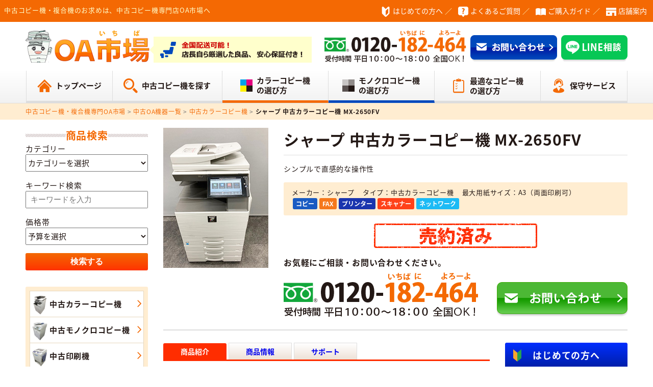

--- FILE ---
content_type: text/html; charset=UTF-8
request_url: https://www.oaichiba.com/color/2017-mx-2650fv/
body_size: 14886
content:
<!DOCTYPE html>
<html lang="ja">
<head>
<meta charset="utf-8">
<meta http-equiv="X-UA-Compatible" content="IE=edge"/>
<meta name="viewport" content="width=device-width, initial-scale=1.0, maximum-scale=2.0, user-scalable=yes" />
<title>シャープ 中古カラーコピー機 MX-2650FV | 中古コピー機・複合機専門OA市場</title>

<link rel="stylesheet" href="https://www.oaichiba.com/structure/wp-content/themes/oa/css/normalize.css">
<link rel="stylesheet" href="https://www.oaichiba.com/structure/wp-content/themes/oa/css/style.css">
<script src="//ajax.googleapis.com/ajax/libs/jquery/1.10.2/jquery.min.js"></script>

<link rel="stylesheet" href="https://www.oaichiba.com/structure/wp-content/themes/oa/css/pc.css">

<meta property="og:image" content="https://www.oaichiba.com/structure/wp-content/uploads/2022/09/MX2650FV-1.jpg">

<meta name="description"  content="シャープ 中古カラーコピー機 MX-2650FVのご購入なら中古コピー機・複合機専門OA市場" />


<!-- All in One SEO Pack 2.5 by Michael Torbert of Semper Fi Web Design[235,291] -->
<meta name="description"  content="シンプルで直感的な操作性" />

<link rel="canonical" href="https://www.oaichiba.com/color/2017-mx-2650fv/" />
			<script type="text/javascript" >
				window.ga=window.ga||function(){(ga.q=ga.q||[]).push(arguments)};ga.l=+new Date;
				ga('create', 'UA-32496904-1', 'auto');
				// Plugins
				
				ga('send', 'pageview');
			</script>
			<script async src="https://www.google-analytics.com/analytics.js"></script>
			<!-- /all in one seo pack -->
<link rel='dns-prefetch' href='//s.w.org' />
<link rel="alternate" type="application/rss+xml" title="中古コピー機・複合機専門OA市場 &raquo; フィード" href="https://www.oaichiba.com/feed/" />
<link rel="alternate" type="application/rss+xml" title="中古コピー機・複合機専門OA市場 &raquo; コメントフィード" href="https://www.oaichiba.com/comments/feed/" />
<link rel="alternate" type="application/rss+xml" title="中古コピー機・複合機専門OA市場 &raquo; シャープ 中古カラーコピー機 MX-2650FV のコメントのフィード" href="https://www.oaichiba.com/color/2017-mx-2650fv/feed/" />
		<script type="text/javascript">
			window._wpemojiSettings = {"baseUrl":"https:\/\/s.w.org\/images\/core\/emoji\/11\/72x72\/","ext":".png","svgUrl":"https:\/\/s.w.org\/images\/core\/emoji\/11\/svg\/","svgExt":".svg","source":{"concatemoji":"https:\/\/www.oaichiba.com\/structure\/wp-includes\/js\/wp-emoji-release.min.js?ver=4.9.26"}};
			!function(e,a,t){var n,r,o,i=a.createElement("canvas"),p=i.getContext&&i.getContext("2d");function s(e,t){var a=String.fromCharCode;p.clearRect(0,0,i.width,i.height),p.fillText(a.apply(this,e),0,0);e=i.toDataURL();return p.clearRect(0,0,i.width,i.height),p.fillText(a.apply(this,t),0,0),e===i.toDataURL()}function c(e){var t=a.createElement("script");t.src=e,t.defer=t.type="text/javascript",a.getElementsByTagName("head")[0].appendChild(t)}for(o=Array("flag","emoji"),t.supports={everything:!0,everythingExceptFlag:!0},r=0;r<o.length;r++)t.supports[o[r]]=function(e){if(!p||!p.fillText)return!1;switch(p.textBaseline="top",p.font="600 32px Arial",e){case"flag":return s([55356,56826,55356,56819],[55356,56826,8203,55356,56819])?!1:!s([55356,57332,56128,56423,56128,56418,56128,56421,56128,56430,56128,56423,56128,56447],[55356,57332,8203,56128,56423,8203,56128,56418,8203,56128,56421,8203,56128,56430,8203,56128,56423,8203,56128,56447]);case"emoji":return!s([55358,56760,9792,65039],[55358,56760,8203,9792,65039])}return!1}(o[r]),t.supports.everything=t.supports.everything&&t.supports[o[r]],"flag"!==o[r]&&(t.supports.everythingExceptFlag=t.supports.everythingExceptFlag&&t.supports[o[r]]);t.supports.everythingExceptFlag=t.supports.everythingExceptFlag&&!t.supports.flag,t.DOMReady=!1,t.readyCallback=function(){t.DOMReady=!0},t.supports.everything||(n=function(){t.readyCallback()},a.addEventListener?(a.addEventListener("DOMContentLoaded",n,!1),e.addEventListener("load",n,!1)):(e.attachEvent("onload",n),a.attachEvent("onreadystatechange",function(){"complete"===a.readyState&&t.readyCallback()})),(n=t.source||{}).concatemoji?c(n.concatemoji):n.wpemoji&&n.twemoji&&(c(n.twemoji),c(n.wpemoji)))}(window,document,window._wpemojiSettings);
		</script>
		<style type="text/css">
img.wp-smiley,
img.emoji {
	display: inline !important;
	border: none !important;
	box-shadow: none !important;
	height: 1em !important;
	width: 1em !important;
	margin: 0 .07em !important;
	vertical-align: -0.1em !important;
	background: none !important;
	padding: 0 !important;
}
</style>
<link rel='stylesheet' id='biz-cal-style-css'  href='https://www.oaichiba.com/structure/wp-content/plugins/biz-calendar-master/biz-cal.css?ver=2.0.1' type='text/css' media='all' />
<link rel='stylesheet' id='toc-screen-css'  href='https://www.oaichiba.com/structure/wp-content/plugins/table-of-contents-plus/screen.min.css?ver=1509' type='text/css' media='all' />
<link rel='stylesheet' id='fancybox-css'  href='https://www.oaichiba.com/structure/wp-content/plugins/easy-fancybox/css/jquery.fancybox.min.css?ver=1.3.24' type='text/css' media='screen' />
<script type='text/javascript' src='https://www.oaichiba.com/structure/wp-includes/js/jquery/jquery.js?ver=1.12.4'></script>
<script type='text/javascript' src='https://www.oaichiba.com/structure/wp-includes/js/jquery/jquery-migrate.min.js?ver=1.4.1'></script>
<script type='text/javascript'>
/* <![CDATA[ */
var bizcalOptions = {"holiday_title":"\u5b9a\u4f11\u65e5","sun":"on","temp_holidays":"2026-02-28\r\n2026-02-23\r\n2026-02-14\r\n2026-02-11\r\n2026-01-31\r\n2026-01-17\r\n2026-01-12\r\n2026-01-10\r\n2026-01-03\r\n2026-01-02\r\n2026-01-01\r\n2025-12-31\r\n2025-12-30\r\n2025-12-29\r\n2025-12-27\r\n2025-12-13\r\n2025-11-29\r\n2025-11-24\r\n2025-11-22\r\n2025-11-15\r\n2025-11-03\r\n2025-11-01\r\n2025-10-28\r\n2025-10-25\r\n2025-10-13\r\n2025-10-11\r\n2025-10-04\r\n2025-09-27\r\n2025-09-23\r\n2025-09-15\r\n2025-09-13\r\n2025-08-30\r\n2025-08-16\r\n2025-08-15\r\n2025-08-14\r\n2025-08-13\r\n2025-08-12\r\n2025-08-11\r\n2025-08-09\r\n2025-07-21\r\n2025-07-19\r\n2025-07-12\r\n2025-06-21\r\n2025-06-14\r\n2025-05-31\r\n2025-05-24\r\n2025-05-10\r\n2025-05-06\r\n2025-05-05\r\n2025-05-04\r\n2025-05-03\r\n2025-04-29\r\n2025-04-19\r\n2025-04-12\r\n2025-04-05\r\n2025-03-29\r\n2025-03-20\r\n2025-03-15\r\n2025-03-08\r\n2025-02-24\r\n2025-02-22\r\n2025-02-11\r\n2025-02-01\r\n2025-02-01\r\n2025-01-25\r\n2025-01-13\r\n2025-01-11\r\n2025-01-05\r\n2025-01-04\r\n2025-01-03\r\n2025-01-02\r\n2025-01-01\r\n2024-12-31\r\n2024-12-30\r\n2024-12-28\r\n2024-12-21\r\n2024-12-07\r\n2024-11-30\r\n2024-11-23\r\n2024-11-09\r\n2024-11-04\r\n2024-10-26\r\n2024-10-19\r\n2024-10-14\r\n2024-10-05\r\n2024-09-28\r\n2024-09-23\r\n2024-09-16\r\n2024-09-07\r\n2024-08-24\r\n2024-08-18\r\n2024-08-17\r\n2024-08-15\r\n2024-08-14\r\n2024-08-13\r\n2024-08-12\r\n2024-08-11\r\n2024-08-10\r\n2024-07-27\r\n2024-07-15\r\n2024-07-13\r\n2024-07-06\r\n2024-06-22\r\n2024-06-15\r\n2024-06-01\r\n2024-05-18\r\n2024-05-06\r\n2024-05-04\r\n2024-05-03\r\n2024-04-29\r\n2024-04-27\r\n2024-04-20\r\n2024-04-06\r\n2024-03-30\r\n2024-03-20\r\n2024-03-09\r\n2024-03-02\r\n2024-02-24\r\n2024-02-23\r\n2024-02-17\r\n2024-02-12\r\n2024-02-03\r\n2024-01-27\r\n2024-01-20\r\n2024-01-08\r\n2024-01-06\r\n2024-01-03\r\n2024-01-02\r\n2024-01-01\r\n2023-12-30\r\n2023-12-29\r\n2023-12-23\r\n2023-12-16\r\n2023-12-02\r\n2023-11-23\r\n2023-11-18\r\n2023-11-11\r\n2023-11-04\r\n2023-11-03\r\n2023-10-28\r\n2023-10-14\r\n2023-10-09\r\n2023-10-07\r\n2023-09-23\r\n2023-09-18\r\n2023-09-16\r\n2023-09-09\r\n2023-09-02\r\n2023-08-26\r\n2023-08-15\r\n2023-08-14\r\n2023-08-13\r\n2023-08-12\r\n2023-08-11\r\n2023-08-05\r\n2023-07-22\r\n2023-07-17\r\n2023-07-08\r\n2023-06-24\r\n2023-06-17\r\n2023-06-03\r\n2023-05-20\r\n2023-05-06\r\n2023-05-05\r\n2023-05-04\r\n2023-05-03\r\n2023-04-29\r\n2023-04-22\r\n2023-04-01\r\n2023-03-21\r\n2023-03-18\r\n2023-03-04\r\n2023-02-23\r\n2023-02-11\r\n2023-02-04\r\n2023-01-28\r\n2023-01-09\r\n2023-01-07\r\n2023-01-03\r\n2023-01-02\r\n2022-12-31\r\n2022-12-30\r\n2022-12-29\r\n2022-12-24\r\n2022-12-17\r\n2022-12-03\r\n2022-11-23\r\n2022-11-12\r\n2022-11-05\r\n2022-11-03\r\n2022-10-15\r\n2022-10-10\r\n2022-10-08\r\n2022-10-01\r\n2022-09-24\r\n2022-09-23\r\n2022-09-10\r\n2022-08-27\r\n2022-08-15\r\n2022-08-14\r\n2022-08-13\r\n2022-08-12\r\n2022-08-11\r\n2022-08-06\r\n2022-07-18\r\n2022-07-09\r\n2022-07-02\r\n2022-06-18\r\n2022-06-04\r\n2022-05-21\r\n2022-05-05\r\n2022-05-04\r\n2022-05-03\r\n2022-05-02\r\n2022-04-30\r\n2022-04-29\r\n2022-04-16\r\n2022-03-26\r\n2022-03-21\r\n2022-03-12\r\n2022-03-05\r\n2022-02-23\r\n2022-02-12\r\n2022-02-11\r\n2022-01-10\r\n2022-01-04\r\n2022-01-03\r\n2022-01-02\r\n2022-01-01\r\n2021-12-31\r\n2021-12-30\r\n2021-12-25\r\n2021-12-18\r\n2021-12-04\r\n2021-11-23\r\n2021-11-13\r\n2021-11-03\r\n2021-10-16\r\n2021-10-02\r\n2021-09-23\r\n2021-09-20\r\n2021-09-11\r\n2021-08-16\r\n2021-08-15\r\n2021-08-14\r\n2021-08-13\r\n2021-08-12\r\n2021-08-09\r\n2021-07-31\r\n2021-07-24\r\n2021-07-23\r\n2021-07-22\r\n2021-06-12\r\n2021-05-05\r\n2021-05-04\r\n2021-05-03\r\n2021-05-01\r\n2021-04-29\r\n2021-04-10\r\n2021-03-27\r\n2021-03-20\r\n2021-02-23\r\n2021-02-11\r\n2021-01-30\r\n2021-01-11\r\n2021-01-09\r\n2021-01-04\r\n2021-01-03\r\n2021-01-02\r\n2021-01-01\r\n2020-12-31\r\n2020-12-30\r\n2020-12-29\r\n2020-12-26\r\n2020-12-19\r\n2020-11-23\r\n2020-11-07\r\n2020-11-03\r\n2020-09-22\r\n2020-09-21\r\n2020-09-05\r\n2020-08-15\r\n2020-08-14\r\n2020-08-13\r\n2020-08-12\r\n2020-08-10\r\n2020-07-25\r\n2020-07-24\r\n2020-07-23\r\n2020-06-20\r\n2020-05-06\r\n2020-05-05\r\n2020-05-04\r\n2020-05-03\r\n2020-05-02\r\n2020-04-29\r\n2020-04-18\r\n2020-04-11\r\n2020-03-21\r\n2020-03-20\r\n2020-02-24\r\n2020-02-15\r\n2020-02-11\r\n2020-01-13\r\n2020-01-04\r\n2020-01-03\r\n2020-01-02\r\n2020-01-01\r\n2019-12-31\r\n2019-12-30\r\n2019-12-28\r\n2019-12-21\r\n2019-11-23\r\n2019-11-16\r\n2019-11-04\r\n2019-11-02\r\n2019-10-26\r\n2019-10-22\r\n2019-10-14\r\n2019-10-12\r\n2019-09-23\r\n2019-09-16\r\n2019-08-16\r\n2019-08-15\r\n2019-08-14\r\n2019-08-13\r\n2019-08-12\r\n2019-05-06\r\n2019-05-05\r\n2019-05-04\r\n2019-05-03\r\n2019-05-02\r\n2019-05-01\r\n2019-04-30\r\n2019-04-29\r\n2019-03-21\r\n2019-02-11\r\n2019-01-01\r\n2019-01-02\r\n2019-01-03\r\n2019-01-12\r\n2019-01-14\r\n2018-12-31\r\n2018-12-24\r\n2018-12-29\r\n2018-12-15\r\n2018-09-22\r\n2018-09-17\r\n2018-09-24\r\n2018-10-20\r\n2018-10-08\r\n2018-10-27\r\n","temp_weekdays":"","eventday_title":"","eventday_url":"","eventdays":"","month_limit":"\u6307\u5b9a","nextmonthlimit":"1","prevmonthlimit":"1","plugindir":"https:\/\/www.oaichiba.com\/structure\/wp-content\/plugins\/biz-calendar-master\/","national_holiday":""};
/* ]]> */
</script>
<script type='text/javascript' src='https://www.oaichiba.com/structure/wp-content/plugins/biz-calendar-master/calendar.js?ver=2.0.1'></script>
<link rel='https://api.w.org/' href='https://www.oaichiba.com/wp-json/' />
<link rel="EditURI" type="application/rsd+xml" title="RSD" href="https://www.oaichiba.com/structure/xmlrpc.php?rsd" />
<link rel="wlwmanifest" type="application/wlwmanifest+xml" href="https://www.oaichiba.com/structure/wp-includes/wlwmanifest.xml" /> 
<link rel='prev' title='シャープ 中古カラーコピー機 MX-2650FN' href='https://www.oaichiba.com/color/2015-mx-2650fn/' />
<link rel='next' title='シャープ 中古カラーコピー機 MX-2514FN' href='https://www.oaichiba.com/color/2013-mx-2514fn/' />
<link rel='shortlink' href='https://www.oaichiba.com/?p=2425' />
<link rel="alternate" type="application/json+oembed" href="https://www.oaichiba.com/wp-json/oembed/1.0/embed?url=https%3A%2F%2Fwww.oaichiba.com%2Fcolor%2F2017-mx-2650fv%2F" />
<link rel="alternate" type="text/xml+oembed" href="https://www.oaichiba.com/wp-json/oembed/1.0/embed?url=https%3A%2F%2Fwww.oaichiba.com%2Fcolor%2F2017-mx-2650fv%2F&#038;format=xml" />


<!-- Google Tag Manager -->
<script>(function(w,d,s,l,i){w[l]=w[l]||[];w[l].push({'gtm.start':
new Date().getTime(),event:'gtm.js'});var f=d.getElementsByTagName(s)[0],
j=d.createElement(s),dl=l!='dataLayer'?'&l='+l:'';j.async=true;j.src=
'https://www.googletagmanager.com/gtm.js?id='+i+dl;f.parentNode.insertBefore(j,f);
})(window,document,'script','dataLayer','GTM-KZ7MZ5M');</script>
<!-- End Google Tag Manager -->

<!--[if lt IE 9]>
<script src="//cdn.jsdelivr.net/html5shiv/3.7.2/html5shiv.min.js"></script>
<script src="//cdnjs.cloudflare.com/ajax/libs/respond.js/1.4.2/respond.min.js"></script>
<![endif]-->
</head>
<body class="post-template-default single single-post postid-2425 single-format-standard" id="2017-mx-2650fv">

<!-- Google Tag Manager (noscript) -->
<noscript><iframe src="https://www.googletagmanager.com/ns.html?id=GTM-KZ7MZ5M"
height="0" width="0" style="display:none;visibility:hidden"></iframe></noscript>
<!-- End Google Tag Manager (noscript) -->

<div id="wrap">
<!-- PC Header -->
    <header>
    <div class="lead"><p>中古コピー機・複合機のお求めは、中古コピー機専門店OA市場へ</p><ul class="pnav"><li class="first"><a href="https://www.oaichiba.com/first/">はじめての方へ</a></li>
<li class="qa"><a href="https://www.oaichiba.com/qa/">よくあるご質問</a></li>
<li class="guide"><a href="https://www.oaichiba.com/guide/">ご購入ガイド</a></li>
<li class="shop"><a href="https://www.oaichiba.com/shop/">店舗案内</a></li>
</ul></div>
      <div class="head">
		        <p id="logo"><a href="https://www.oaichiba.com/"><img src="/images/logo.png" alt="中古コピー機・複合機専門OA市場" class="logo"/><img src="/images/logo_catch.png" alt="全国配送可能！店長自ら厳選した良品、安心保証付き！" class="logo_catch"/></a></p>
                <address class="contact"><img src="/images/phone.png" class="phone" alt="0120-182-464"/><a onclick="ga('send', 'event', 'button', 'click', 'contact');" href="https://www.oaichiba.com/contact/" class="form"><img src="https://www.oaichiba.com/structure/wp-content/themes/oa/images/head_form.png" alt="無料相談はこちら"/></a><a onclick="ga('send', 'event', 'button', 'click', 'line');" href="https://www.oaichiba.com/line/" class="line"><img src="https://www.oaichiba.com/structure/wp-content/themes/oa/images/head_line.png" alt="LINE相談"/></a></address>
      </div>
    </header>
    <nav id="gnav"><ul><li class="current home"><a href="https://www.oaichiba.com/">トップページ</a></li>
<li class="copy"><a href="https://www.oaichiba.com/copy/">中古コピー機を探す</a></li>
<li class="color"><a href="https://www.oaichiba.com/select/color/">カラーコピー機<br>の選び方</a></li>
<li class="monoqlo"><a href="https://www.oaichiba.com/select/monoqlo/">モノクロコピー機<br>の選び方</a></li>
<li class="select"><a href="https://www.oaichiba.com/select/">最適なコピー機<br>の選び方</a></li>
<li class="support"><a href="https://www.oaichiba.com/guide/support/">保守サービス</a></li>
</ul></nav>
<!-- /PC Header -->

<div class="breadcrumbs">
    <p><!-- Breadcrumb NavXT 6.6.0 -->
<span property="itemListElement" typeof="ListItem"><a property="item" typeof="WebPage" title="Go to 中古コピー機・複合機専門OA市場." href="https://www.oaichiba.com" class="home" ><span property="name">中古コピー機・複合機専門OA市場</span></a><meta property="position" content="1"></span> &gt; <span property="itemListElement" typeof="ListItem"><a property="item" typeof="WebPage" title="Go to 中古OA機器一覧." href="https://www.oaichiba.com/item/" class="post-root post post-post" ><span property="name">中古OA機器一覧</span></a><meta property="position" content="2"></span> &gt; <span property="itemListElement" typeof="ListItem"><a property="item" typeof="WebPage" title="Go to the 中古カラーコピー機 category archives." href="https://www.oaichiba.com/category/color/" class="taxonomy category" ><span property="name">中古カラーコピー機</span></a><meta property="position" content="3"></span> &gt; <span property="itemListElement" typeof="ListItem"><span property="name" class="post post-post current-item">シャープ 中古カラーコピー機 MX-2650FV</span><meta property="url" content="https://www.oaichiba.com/color/2017-mx-2650fv/"><meta property="position" content="4"></span></p>
</div>
<div id="container">
    <div id="layout">
<div id="outline">
<img width="206" height="275" src="https://www.oaichiba.com/structure/wp-content/uploads/2022/09/MX2650FV-1.jpg" class="attachment-full size-full wp-post-image" alt="シャープ MX2650FV" /><div class="feed"><h1 class="">シャープ 中古カラーコピー機 MX-2650FV</h1>
<p class="excerpt">シンプルで直感的な操作性</p>
<div class="type"><span class="maker">メーカー：シャープ</span><span class="cat">タイプ：中古カラーコピー機</span><span class="size">最大用紙サイズ：A3（両面印刷可）</span>
<ul class="function"><li class="copy">コピー</li><li class="fax">FAX</li><li class="printer">プリンター</li><li class="scanner">スキャナー</li><li class="network">ネットワーク</li></ul></div>

<div class="soldout"><img src="/images/soldout.jpg" alt="売約済み"/></div>

<div class="contact">
<p class="catch">お気軽にご相談・お問い合わせください。</p>
<address>
        <img src="/images/phone.png" class="phone" alt="0120-182-464"/><a onclick="ga('send', 'event', 'button', 'click', 'contact');" href="https://www.oaichiba.com/contact" class="form"><img src="/images/form.png" alt="お問い合わせ"/></a>
        </address></div></div>
</div>
      <article id="content">
<section class="content">
                        <ul class="menu">
	<li class="current">商品紹介</li>
	<li><a href="#detail">商品情報</a></li>
	<li><a href="#support">サポート</a></li>
</ul>
<h2>シャープ 中古カラーコピー機 MX-2650FVはこんな商品です。</h2>
            <div class="post"><br />
<section>
<h4 class="osusume">シンプルで直感的な操作性</h4>
</section>
<section>
<h4 class="osusume">省エネモードから1秒でパネル復帰。またウォームアップタイムも10秒とストレスなくすぐに使用できます。</h4>
</section>
<section>
<h4 class="osusume">標準で無線ＬＡＮ．Ｍａｃにも対応している多機能なモデルです。</h4>
</section>
<section>
<h3>商品写真</h3>
<p>
		<style type='text/css'>
			#gallery-1 {
				margin: auto;
			}
			#gallery-1 .gallery-item {
				float: left;
				margin-top: 10px;
				text-align: center;
				width: 33%;
			}
			#gallery-1 img {
				border: 2px solid #cfcfcf;
			}
			#gallery-1 .gallery-caption {
				margin-left: 0;
			}
			/* see gallery_shortcode() in wp-includes/media.php */
		</style>
		<div id='gallery-1' class='gallery galleryid-2425 gallery-columns-3 gallery-size-thumbnail'><dl class='gallery-item'>
			<dt class='gallery-icon portrait'>
				<img width="206" height="275" src="https://www.oaichiba.com/structure/wp-content/uploads/2022/09/MX2650FV-1.jpg" class="attachment-thumbnail size-thumbnail" alt="シャープ MX2650FV" />
			</dt></dl><dl class='gallery-item'>
			<dt class='gallery-icon portrait'>
				<img width="206" height="275" src="https://www.oaichiba.com/structure/wp-content/uploads/2022/09/MX2650FV-2.jpg" class="attachment-thumbnail size-thumbnail" alt="シャープ MX2650FV" />
			</dt></dl><dl class='gallery-item'>
			<dt class='gallery-icon portrait'>
				<img width="206" height="275" src="https://www.oaichiba.com/structure/wp-content/uploads/2022/09/MX2650FV-3.jpg" class="attachment-thumbnail size-thumbnail" alt="シャープ MX2650FV" />
			</dt></dl><br style="clear: both" />
		</div>
<br />
</section>
<section>
<h3>商品の特徴</h3>
<ul class="column3">
<li>
<dl>
<dt>シンプルで快適な操作性を追求</dt>
<dd>高度な機能を直感的に使える10.1インチ大型タッチパネルを搭載。ドラッグ＆ドロップでホーム画面のカスタマイズもできるなど直感的な操作に対応。</dd>
</dl>
</li>
<li>
<dl>
<dt>ウォームアップタイム10秒の高速化を実現</dt>
<dd>従来モデル（MX-2640FN)の18秒と比較して44％の短縮。オフィスの効率化に貢献します。</dd>
</dl>
</li>
<li>
<dl>
<dt>AdobePostScript3や無線LANに対応</dt>
<dd>Macによる高品位出力や無線LANに標準で対応しております。</dd>
</dl>
</li>
</ul>
</section>
</div>
                </section>
<section id="detail">
<ul class="menu">
	<li><a href="#content">商品紹介</a></li>
	<li class="current">商品情報</li>
	<li><a href="#support">サポート</a></li>
</ul>
<h2>詳細情報</h2>
<div class="inner">
<table>
<caption>基本仕様</caption>
<tr><th>商品名</th><td>シャープ MX-2650FV</td></tr>
<tr><th>主な販売時期</th><td>2017年～2018年</td></tr><tr><th>本体サイズ</th><td>幅 608mm×奥 650mm×高 1,234ｍｍ</td></tr><tr><th>機械専有サイズ</th><td>幅 1,003mm×奥 650mm</td></tr><tr><th>本体重量</th><td>107Kｇ</td></tr><tr><th>最大消費電力</th><td>1.45kW以下</td></tr><tr><th>ウォームアップタイム</th><td>10秒</td></tr><tr><th>メーカーHP</th><td><a href="https://jp.sharp/business/print/oldmodel/color/mx-3650fv/" rel="nofollow" target="_blank">ホームページを見る</a></td></tr><tr><th>カタログダウンロード</th><td><a href="https://www.oaichiba.com/structure/wp-content/uploads/2022/09/mx2650fv.pdf" target="_blank">カタログデータ</a></td></tr></table>

<table>
<caption>商品の状態</caption>
<tr><th>動作</th><td>印字・動作良好</td></tr><tr><th>付属品／オプション</th><td>残存トナー、取扱説明書、2段給紙テーブル<br />
</td></tr><tr><th>外装状態</th><td>中古商品の為若干のすり傷・変色等はございますが比較的きれいな商品です。出荷前にクリーニングを行います。</td></tr></table>

<table>
<caption>機能</caption>
<tr><th>最大用紙サイズ</th><td>A3（両面印刷可）</td></tr><tr><th>給紙段数</th><td>4段カセット</td></tr><tr><th>推奨月間使用枚数</th><td>～3,000枚</td></tr><tr><th>ファーストコピータイム</th><td>モノクロ6,7秒　フルカラー4,7秒</td></tr><tr><th>出力速度</th><td>モノクロ26枚/分、カラー26枚/分</td></tr></table>

<table>
<caption>プリンター機能</caption>
<tr><th>対応OS</th><td>Windows，MacOSX（10.4以降）</td></tr><tr><th>インターフェイス</th><td>ｲｰｻﾈｯﾄ（1000Base-TX/100Base-TX/10Base-T）、USB2.0　</td></tr><tr><th>ドライバー／ソフトウェア</th><td><a href="https://jp.sharp/restricted/business/print/download/select.html?rkey=341" rel="nofollow" target="_blank">ドライバー・ソフトウェアダウンロード</a></td></tr></table>

<table>
<caption>スキャナー機能</caption>
<tr><th>形式</th><td>カラースキャナー</td></tr><tr><th>インターフェイス</th><td>ｲｰｻﾈｯﾄ（1000Base-TX/100Ｂａｓｅ-TX/10Base-T）、USB2.0（外部ﾒﾓﾘｰﾃﾞﾊﾞｲｽ保存時）</td></tr></table>

<table>
<caption>FAX機能</caption>
<tr><th>最大原稿サイズ</th><td>A3</td></tr><tr><th>最大記録紙サイズ</th><td>A3</td></tr><tr><th>最大送信サイズ</th><td>A3</td></tr><tr><th>通信速度</th><td>SuperG3：33.6kbps、G3：14.4kbps</td></tr></table>

</div>

<p class="note">製品の詳細はメーカーページをご確認ください。</p>
</section>
<section id="support">
<ul class="menu">
	<li><a href="#content">商品紹介</a></li>
	<li><a href="#detail">商品情報</a></li>
	<li class="current">サポート</li>
</ul>
<h2>OA 市場サポートガイド</h2>
<table class="data">
<tr><th>保守</th><td>カウンターメンテナンスまたはスポットメンテナンス<br />
</td></tr><tr><th>消耗品</th><td>カウンターメンテナンスの場合はカウンター料金に含む<br />
</td></tr></table>
  <section class="support">
    <h3 class="ttl5">OA 市場の中古のコピー機（複合機）保守サポートについて</h3>
    <p>OA市場ではコピー機・複合機を安心してご使用していただく為の各種保守サービスをご用意しております。 <br>
      お客様のお選びになられた機種・月間ご使用枚数・設置場所等により最適な保守サービスをご提案いたしますのでどうぞお気軽にお問合せください。</p>
    <div class="inner">
      <section>
        <h4><a href="https://www.oaichiba.com/guide/support/#counter">カウンター保守サービス</a></h4>
        <p>コピー・FAX・プリント等の出力枚数に対して規定の料金（カウンター料金）が課金されます。<br>
          一方でメンテナンスを行った際の訪問料金・技術料金・部品代金・トナーは無料となります。</p>
        <a href="https://www.oaichiba.com/guide/support/#counter" class="btn">詳しくはこちら</a> </section>
      <section>
        <h4><a href="https://www.oaichiba.com/guide/support/#spot">スポット保守サービス</a></h4>
        <p>コピー機・複合機に不具合が発生した際、お客様のご要望に応じて訪問・修理・部品交換等を実施いたします。月々のカウンター保守料金はございませんが、訪問料金・技術料金・部品代金等がその都度発生いたします。</p>
        <a href="https://www.oaichiba.com/guide/support/#spot" class="btn">詳しくはこちら</a> </section>
    </div>
  </section>
  <section class="guide">
    <h3 class="ttl2">ご購入前にご確認ください。</h3>
    <ul>
      <li><a href="https://www.oaichiba.com/guide/"><img src="/images/icon_guide.png" alt="ご購入ガイド"/>ご購入ガイド</a></li>
      <li><a href="https://www.oaichiba.com/guide/order/"><img src="/images/icon_order.png" alt="ご注文方法について"/>ご注文方法について</a></li>
      <li><a href="https://www.oaichiba.com/guide/pay/"><img src="/images/icon_pay.png" alt="お支払い方法"/>お支払い方法</a></li>
      <li><a href="https://www.oaichiba.com/guide/deliver/"><img src="/images/icon_deliver.png" alt="配送・送料"/>配送・送料</a></li>
      <li><a href="https://www.oaichiba.com/guide/warranty/"><img src="/images/icon_warranty.png" alt="保証について"/>保証について</a></li>
      <li><a href="https://www.oaichiba.com/qa/"><img src="/images/icon_qa.png" alt="よくあるご質問"/>よくあるご質問</a></li>
      <li><a href="https://www.oaichiba.com/select/"><img src="/images/icon_select.png" alt="コピー機の選び方"/>コピー機の選び方</a></li>
    </ul>
  </section>
</section>

<aside id="btm">
  <section class="contact">
    <h3>お気軽にお問い合わせください</h3>
    <p>どのコピー機を買っていいのかわからない、保守サポートはどちらが向いているのかわからないなど、OA市場ではお客様のご要望に応じておすすめの商品・サービスをご提案させて頂きます。</p>
    <address>
        <img src="/images/phone.png" class="phone" alt="0120-182-464"/><a onclick="ga('send', 'event', 'button', 'click', 'contact');" href="https://www.oaichiba.com/contact" class="form"><img src="/images/form.png" alt="お問い合わせ"/></a>
        </address>
  </section>

<section class="maint">
<h3 class="ttl4">ここまでやります︕OA 市場の徹底した商品整備</h3>
<img src="/images/maint-img.jpg" alt="コピー機がお客様へ届くまでの図"/>
</section>
<section class="flow">
<h3 class="ttl4">お問い合わせから納品までの流れ</h3>
<ul>
	<li><img src="/images/flow1.jpg" alt="お問い合わせ"/><h4>お問い合わせ</h4></li>
	<li><img src="/images/flow2.jpg" alt="ご提案／見積もり"/><h4>ご提案／見積もり</h4></li>
	<li><img src="/images/flow3.jpg" alt="ご契約・決済"/><h4>ご契約・決済</h4></li>
	<li><img src="/images/flow4.jpg" alt="納品"/><h4>納品</h4></li>
</ul>
</section>
</aside>

<section id="related-entries">
  <h3>この製品を見ている人は、こんな製品も見ています</h3>
    <ul>
        <li class="feed">
        <a href="https://www.oaichiba.com/color/2018-mx-2631/">
        <div class="tmb"><img width="206" height="275" src="https://www.oaichiba.com/structure/wp-content/uploads/2023/09/MX2631-1.jpg" class="attachment-thumbnail size-thumbnail wp-post-image" alt="" /></div>
<div class="txt">
                <h4 class="ttl">シャープ 中古カラーコピー機 MX-2631</h4>
                 <div class="type"><span class="maker">メーカー：シャープ</span><span class="cat">タイプ：中古カラーコピー機</span><span class="size">最大用紙サイズ：A3（両面印刷可）</span>            </div>           
                <div class="price"><strong>150,000円</strong><br>
            (税込 165,000円)</div>
                </div>
        <span class="more">商品詳細を見る</span>        </a>
      </li>
      <li class="feed">
        <a href="https://www.oaichiba.com/color/2018-mx-2661/">
        <div class="tmb"><img width="206" height="275" src="https://www.oaichiba.com/structure/wp-content/uploads/2023/09/MX2661-1.jpg" class="attachment-thumbnail size-thumbnail wp-post-image" alt="" /></div>
<div class="txt">
                <h4 class="ttl">シャープ 中古カラーコピー機 MX-2661</h4>
                 <div class="type"><span class="maker">メーカー：シャープ</span><span class="cat">タイプ：中古カラーコピー機</span><span class="size">最大用紙サイズ：A3（両面印刷可）</span>            </div>           
                <div class="price"><strong>170,000円</strong><br>
            (税込 187,000円)</div>
                </div>
        <span class="more">商品詳細を見る</span>        </a>
      </li>
      <li class="feed">
        <a href="https://www.oaichiba.com/color/2022-bp-60c26/">
        <div class="tmb"><img width="206" height="275" src="https://www.oaichiba.com/structure/wp-content/uploads/2025/11/BP-60C26-1.jpg" class="attachment-thumbnail size-thumbnail wp-post-image" alt="" /></div>
<div class="txt">
                <h4 class="ttl">シャープ 中古カラーコピー機 BP-60C26</h4>
                 <div class="type"><span class="maker">メーカー：シャープ</span><span class="cat">タイプ：中古カラーコピー機</span><span class="size">最大用紙サイズ：A3（両面印刷）</span>            </div>           
                <div class="price"><strong>220,000円</strong><br>
            (税込 242,000円)</div>
                </div>
        <span class="more">商品詳細を見る</span>        </a>
      </li>
    </ul>
</section>

        </article>
        <aside id="sidebar">
<section class="first">
<h3>はじめての方へ</h3>
<p>OA市場でできることや中古コピー機の選び方などを解説します！</p>
<a href="https://www.oaichiba.com/first/" class="btn">詳しくはこちら</a>
<section>
<h4>サポートガイド</h4>
<ul>
	<li><a href="https://www.oaichiba.com/qa/">よくあるご質問</a></li>
	<li><a href="https://www.oaichiba.com/guide/">ご購入ガイド</a></li>
	<li><a href="https://www.oaichiba.com/select/">最適なコピー機の選び方</a></li>
	<li><a href="https://www.oaichiba.com/guide/warranty/">保証について</a></li>
</ul>
</section>
</section>
<div class="widget">
<div class="widgets widget_sp_image"><a href="/download/" target="_self" class="widget_sp_image-image-link"><img width="500" height="229" alt="取扱説明書ダウンロード" class="attachment-full" style="max-width: 100%;" src="https://www.oaichiba.com/structure/wp-content/uploads/2018/10/bnr_manualdl.jpg" /></a></div><div class="widgets widget_sp_image"><a href="/line/" target="_self" class="widget_sp_image-image-link"><img width="500" height="229" alt="OA市場【責任販売店】公式LINEアカウント友だち募集中" class="attachment-full" style="max-width: 100%;" src="https://www.oaichiba.com/structure/wp-content/uploads/2023/04/bnr_line.png" /></a></div></div>
<div class="calendar">
<div class="widgets widget_bizcalendar"><h3>営業日カレンダー</h3><div id='biz_calendar1' class='biz_calendar'></div><div id='biz_calendar2' class='biz_calendar'></div></div><div class="widgets widget_text">			<div class="textwidget"><p>【営業時間】<br />
月～金： 10：00～18：00<br />
土曜日： 10：00～16：00<br />
<span class="red">定休日： 日・祝</span><br />
<span class="blue">土曜日は臨時休業がございます。</span></p>
<p><img class="aligncenter size-full wp-image-2179" src="https://www.oaichiba.com/structure/wp-content/uploads/2020/11/shop_01-1.jpg" alt="OA市場店舗画像" width="500" height="375" /></p>
</div>
		</div></div>
</aside>
    </div>
    <aside id="sidebar-search">
    <section class="search">
    <h3>商品検索</h3>
    <form id='feas-searchform-0' action='https://www.oaichiba.com/' method='get' >
カテゴリー
<select name='search_element_0' id='feas_0_0'>
<option id='feas_0_0_none' value=''>カテゴリーを選択</option>
<option id='feas_0_0_0' class='feas_clevel_01' value='14'  >中古カラーコピー機</option>
<option id='feas_0_0_1' class='feas_clevel_01' value='15'  >中古モノクロコピー機</option>
<option id='feas_0_0_2' class='feas_clevel_01' value='20'  >中古印刷機</option>
<option id='feas_0_0_3' class='feas_clevel_01' value='16'  >中古卓上コピー機</option>
<option id='feas_0_0_4' class='feas_clevel_01' value='31'  >中古ビジネスフォン</option>
<option id='feas_0_0_5' class='feas_clevel_01' value='1'  >その他中古OA機器</option>
</select>
キーワード検索
<input type='text' name='s_keyword_1' id='feas_0_1'  placeholder="キーワードを入力" value='' /><script>jQuery("#feas_0_1").focus( function() { jQuery(this).attr("placeholder",""); }).blur( function() {
    jQuery(this).attr("placeholder", "キーワードを入力"); });</script>価格帯
<select name='search_element_2' id='feas_0_2'>
<option id='feas_0_2_none' value=''>予算を選択</option>
<option id='feas_0_2_0' class='feas_clevel_01' value='32'  >10万円以内</option>
<option id='feas_0_2_1' class='feas_clevel_01' value='34'  >10～15万円</option>
<option id='feas_0_2_2' class='feas_clevel_01' value='35'  >15～20万円</option>
<option id='feas_0_2_3' class='feas_clevel_01' value='33'  >20万円以上</option>
</select>

<input type='submit' name='searchbutton' id='feas-submit-button-0' class='feas-submit-button' value='検索する' />

<input type='hidden' name='csp' value='search_add' />
<input type='hidden' name='feadvns_max_line_0' value='3' />
<input type='hidden' name='fe_form_no' value='0' />
</form>
    </section>
    <div class="category">
    <ul>
        <li><a href="/category/color/"><img src="https://www.oaichiba.com/structure/wp-content/uploads/2018/10/color.png" alt="中古カラーコピー機" />中古カラーコピー機</a></li>
        <li><a href="/category/monoqlo/"><img src="https://www.oaichiba.com/structure/wp-content/uploads/2018/10/monoqlo.png" alt="中古モノクロコピー機" />中古モノクロコピー機</a></li>
        <li><a href="/category/printing/"><img src="https://www.oaichiba.com/structure/wp-content/uploads/2018/10/a17dee431f9db9a0a4a53251048618b5.png" alt="中古印刷機" />中古印刷機</a></li>
        <li><a href="/category/fax/"><img src="https://www.oaichiba.com/structure/wp-content/uploads/2018/10/FAX.png" alt="中古卓上コピー機" />中古卓上コピー機</a></li>
        <li><a href="/category/businessphone/"><img src="https://www.oaichiba.com/structure/wp-content/uploads/2018/10/f5281bd2425ce480262c185fe24d0177.png" alt="中古ビジネスフォン" />中古ビジネスフォン</a></li>
        <li><a href="/category/other/"><img src="https://www.oaichiba.com/structure/wp-content/uploads/2018/10/02e915b7b24f12938773a12ba5fc2fbb.png" alt="その他中古OA機器" />その他中古OA機器</a></li>
        </ul>
    </div>
    <section class="taxonomy">
    <h3><a href="/copy/">中古コピー機を探す</a></h3>
        <section>
        <h4>予算別で探す</h4>
        <ul>
        	<li class="cat-item cat-item-32"><a href="https://www.oaichiba.com/budget/low/" >10万円以内</a>
</li>
	<li class="cat-item cat-item-34"><a href="https://www.oaichiba.com/budget/10-15/" >10～15万円</a>
</li>
	<li class="cat-item cat-item-35"><a href="https://www.oaichiba.com/budget/15-20/" >15～20万円</a>
</li>
	<li class="cat-item cat-item-33"><a href="https://www.oaichiba.com/budget/high/" >20万円以上</a>
</li>
        </ul>
        </section>
        <section>
        <h4>印刷量</h4>
        <ul>
        	<li class="cat-item cat-item-36"><a href="https://www.oaichiba.com/indication/low/" >月間1000枚未満</a>
</li>
	<li class="cat-item cat-item-37"><a href="https://www.oaichiba.com/indication/middle/" >月間1000～3000枚</a>
</li>
	<li class="cat-item cat-item-38"><a href="https://www.oaichiba.com/indication/high/" >月間3000枚以上</a>
</li>
        </ul>
        </section>
        <section>
        <h4>目的・悩み</h4>
        <ul>
        	<li class="cat-item cat-item-62"><a href="https://www.oaichiba.com/purpose/paperless/" title="営業FAXが多いのでペーパーレスを対応しているものがほしい。">ペーパーレスFAX対応機器</a>
</li>
	<li class="cat-item cat-item-40"><a href="https://www.oaichiba.com/purpose/mac/" title="デザイン関係の事務所なのでMac対応機種がほしい">Mac対応の機器がほしい</a>
</li>
	<li class="cat-item cat-item-44"><a href="https://www.oaichiba.com/purpose/lowprice/" title="基本の機能さえ使えれば問題なし！安いものがほしい">とにかく安いものが良い</a>
</li>
	<li class="cat-item cat-item-43"><a href="https://www.oaichiba.com/purpose/counter/" title="中古の複合機の中でもカウンター数が少ないものがほしい。">使用枚数が少ないものが良い</a>
</li>
	<li class="cat-item cat-item-39"><a href="https://www.oaichiba.com/purpose/fast/" title="大量印刷するので紙詰まりしない高速なものがほしい。">出力速度が早いものが良い</a>
</li>
	<li class="cat-item cat-item-45"><a href="https://www.oaichiba.com/purpose/a2/" title="A2サイズ以上に対応している機器がほしい。">最大サイズA2以上</a>
</li>
	<li class="cat-item cat-item-42"><a href="https://www.oaichiba.com/purpose/space/" title="事務所が狭いのでコンパクトなものがほしい">省スペースで使える機器</a>
</li>
	<li class="cat-item cat-item-41"><a href="https://www.oaichiba.com/purpose/new/" title="購入してから長く使用したいので年式が新しいものがほしい">高年式なものがいい</a>
</li>
        </ul>
        </section>
    </section>
</aside>
</div>
<p class="gotop"><a href="#"><img src="/images/gotop.png" alt="ページの先頭へ"></a></p>
<footer>
    <div class="guide">
    <div class="inner">
            <div class="left">
        <section>
          <h3>お支払いについて</h3>
          <dl>
  <dt>・代金引換</dt>
  <dd> 弊社自社便配送の場合対象。<br>
    [対象地域：埼玉・東京・神奈川・千葉・群馬・栃木・茨城（一部伊地域を除く）]</dd>
  <dt>・銀行振込</dt>
  <dd>振込先 埼玉りそな銀行　大宮西支店<br>
    普通預金　4321938<br>
    株式会社OA市場（オーエーイチバ）</dd>
</dl>
<p class="note">運送会社利用の場合は銀行振込のみ。</p>        </section>
        <section>
          <h3>返品交換について</h3>
          <p>原則として不可ですが、正当な理由にてキャンセルされる場合は速やかにご連絡下さい。連絡が遅れた場合、又は正当でない理由の場合はキャンセル料が発生する場合があります。注文品との相違、商品に不都合があった場合には、返品交換を致します。 </p>
<p> (商品到着後1週間以内に弊社迄ご連絡下さい）</p>        </section>
      </div>
      <section class="center">
        <h3>お届けについて</h3>
        <p class="catch">ご注文受付日より<strong class="red">通常1週間前後</strong>・全国配送可能！</p>
<p class="note">納期は商品状態、お届け先により異なります。</p>
<p>自社便でのお届けは埼玉県、東京都、神奈川県、千葉県、群馬県、栃木県、茨城県となります（一部地域を除く）それ以外の地域の方は、当社指定の配送業者にてお届けいたします。</p>
<table>
  <tbody>
    <tr>
      <th>配送先都道府県</th>
      <th>A3複合機</th>
    </tr>
    <tr>
      <td>札幌・函館・旭川・釧路・帯広</td>
      <td>44,800円～</td>
    </tr>
    <tr>
      <td>青森・秋田・岩手・山形・宮城（仙台）・福島</td>
      <td>17,800～25,900円</td>
    </tr>
    <tr>
      <td>東京・神奈川（横浜）・千葉・埼玉・茨城・栃木・群馬</td>
      <td>10,000～14,500円</td>
    </tr>
    <tr>
      <td>新潟・山梨・長野・富山・石川・福井・岐阜・静岡・愛知（名古屋）</td>
      <td>16,100～23,300円</td>
    </tr>
    <tr>
      <td>三重・滋賀・京都・大阪・兵庫（神戸）・奈良・和歌山</td>
      <td>22,800～27,000円</td>
    </tr>
    <tr>
      <td>鳥取・島根・岡山・広島・山口</td>
      <td>30,400～34,900円</td>
    </tr>
    <tr>
      <td>徳島・香川・愛媛・高知</td>
      <td>35,000～39,200円</td>
    </tr>
    <tr>
      <td>福岡・佐賀・長崎・熊本・大分・宮崎・鹿児島</td>
      <td>36,000～44,200円</td>
    </tr>
  </tbody>
</table>
<ul class="note">
  <li>表示の金額は、<strong class="red">A3複合機１名配送時の金額</strong>になります。2名配送の場合は助手料が加算されます。</li>
	<li>お住まいのエリアや商品のサイズによって上記の配送料金と異なる場合がございます。ご購入の際は事前にご確認をお願いいたします。</li>
	<li>自社便にてお届けの場合はご指定の場所まで搬入し、コピーテスト実施後にお引渡しとなります。配送業者にてお届けの場合は1F、軒先渡しが原則となります。</li>
	<li>階段作業や古いコピー機の引取等がある場合は別途お見積りいたします。</li>
</ul>      </section>
      <div class="right">
        <section>
          <h3>営業時間について</h3>
          <p class="catch">営業時間は、<strong class="red">月～金曜 10:00～18:00／日曜・祝祭日定休／土曜日は不定休</strong>となっております。</p>
<p>（夏季及び年末年始休業有）　</p>
<dl>
	<dt><img src="/images/logo_bk.png" alt="OA市場"/></dt>
	<dd>〒330-0854　埼玉県さいたま市大宮区桜木町2-475 1F<br>
  TEL：0120-182-464 (048-662-8866)<br>
  FAX：048-662-8886</dd>
</dl>        </section>
      </div>
    </div>
  </div>
  <div id="foot">
    <nav id="fnav">
      <dl>
        <dt><a href="https://www.oaichiba.com/">トップページ</a></dt>
        <dt><a href="https://www.oaichiba.com/qa/">よくあるご質問</a></dt>
        <dt><a href="https://www.oaichiba.com/shop/">店舗案内</a></dt>
        <dt><a href="https://www.oaichiba.com/download/">取り扱い説明書ダウンロード</a></dt>
      </dl>
      <dl>
        <dt><a href="https://www.oaichiba.com/item/">中古OA機器を探す</a></dt>
                <dd><a href="https://www.oaichiba.com/category/color/">中古カラーコピー機</a></dd>
                <dd><a href="https://www.oaichiba.com/category/monoqlo/">中古モノクロコピー機</a></dd>
                <dd><a href="https://www.oaichiba.com/category/printing/">中古印刷機</a></dd>
                <dd><a href="https://www.oaichiba.com/category/fax/">中古卓上コピー機</a></dd>
                <dd><a href="https://www.oaichiba.com/category/businessphone/">中古ビジネスフォン</a></dd>
                <dd><a href="https://www.oaichiba.com/category/other/">その他中古OA機器</a></dd>
              </dl>
      <dl>
        <dt><a href="https://www.oaichiba.com/first/">はじめての方へ</a></dt>
        <dd><a href="https://www.oaichiba.com/service/">OA市場でできること</a></dd>
        <dd><a href="https://www.oaichiba.com/select/">最適なコピー機の選び方</a></dd>
        <dd><a href="https://www.oaichiba.com/select/maker/">メーカーごとの特徴</a></dd>
        <dd><a href="https://www.oaichiba.com/guide/warranty/">保証について</a></dd>
      </dl>
      <dl>
        <dt><a href="https://www.oaichiba.com/guide/">ご購入ガイド</a></dt>
        <dd><a href="https://www.oaichiba.com/guide/order/">ご注文方法について</a></dd>
        <dd><a href="https://www.oaichiba.com/guide/pay/">お支払い方法</a></dd>
        <dd><a href="https://www.oaichiba.com/guide/deliver/">配送</a></dd>
        <dd><a href="https://www.oaichiba.com/guide/return/">返品・交換</a></dd>
        <dd><a href="https://www.oaichiba.com/guide/support/">保守サービス</a></dd>
      </dl>
    </nav>
    <div id="copy">
      <div class="inner"><ul class="cmenu"><li><a href="https://www.oaichiba.com/rule/">特定商取引法に基づく表示</a></li>
<li><a href="https://www.oaichiba.com/privacy/">プライバシーポリシー</a></li>
<li><a href="https://www.oaichiba.com/sitemap/">サイトマップ</a></li>
</ul>      <p>&copy; 株式会社OA市場. All rights reserved.</p></div>
    </div>
  </div>
  </footer>
<script type="text/javascript">
$(function() {
	var topBtn = $('.gotop');	
	topBtn.hide();
	$(window).scroll(function () {
		if ($(this).scrollTop() > 200) {
			topBtn.fadeIn();
		} else {
			topBtn.fadeOut();
		}
	});
	//スクロールしてトップ
    topBtn.click(function () {
		$('body,html').animate({
			scrollTop: 0
		}, 500);
		return false;
    });
});
</script>
<script type='text/javascript'>
/* <![CDATA[ */
var tocplus = {"visibility_show":"\u958b\u304f","visibility_hide":"\u9589\u3058\u308b","width":"Auto"};
/* ]]> */
</script>
<script type='text/javascript' src='https://www.oaichiba.com/structure/wp-content/plugins/table-of-contents-plus/front.min.js?ver=1509'></script>
<script type='text/javascript' src='https://www.oaichiba.com/structure/wp-content/plugins/easy-fancybox/js/jquery.fancybox.min.js?ver=1.3.24'></script>
<script type='text/javascript'>
var fb_timeout, fb_opts={'overlayShow':true,'hideOnOverlayClick':true,'showCloseButton':true,'margin':20,'centerOnScroll':false,'enableEscapeButton':true,'autoScale':true };
if(typeof easy_fancybox_handler==='undefined'){
var easy_fancybox_handler=function(){
jQuery('.nofancybox,a.wp-block-file__button,a.pin-it-button,a[href*="pinterest.com/pin/create"],a[href*="facebook.com/share"],a[href*="twitter.com/share"]').addClass('nolightbox');
/* IMG */
var fb_IMG_select='a[href*=".jpg"]:not(.nolightbox,li.nolightbox>a),area[href*=".jpg"]:not(.nolightbox),a[href*=".jpeg"]:not(.nolightbox,li.nolightbox>a),area[href*=".jpeg"]:not(.nolightbox),a[href*=".png"]:not(.nolightbox,li.nolightbox>a),area[href*=".png"]:not(.nolightbox),a[href*=".webp"]:not(.nolightbox,li.nolightbox>a),area[href*=".webp"]:not(.nolightbox)';
jQuery(fb_IMG_select).addClass('fancybox image');
var fb_IMG_sections=jQuery('.gallery,.wp-block-gallery,.tiled-gallery,.wp-block-jetpack-tiled-gallery');
fb_IMG_sections.each(function(){jQuery(this).find(fb_IMG_select).attr('rel','gallery-'+fb_IMG_sections.index(this));});
jQuery('a.fancybox,area.fancybox,li.fancybox a').each(function(){jQuery(this).fancybox(jQuery.extend({},fb_opts,{'transitionIn':'elastic','easingIn':'easeOutBack','transitionOut':'elastic','easingOut':'easeInBack','opacity':false,'hideOnContentClick':false,'titleShow':true,'titlePosition':'over','titleFromAlt':true,'showNavArrows':true,'enableKeyboardNav':true,'cyclic':false}))});};
jQuery('a.fancybox-close').on('click',function(e){e.preventDefault();jQuery.fancybox.close()});
};
var easy_fancybox_auto=function(){setTimeout(function(){jQuery('#fancybox-auto').trigger('click')},1000);};
jQuery(easy_fancybox_handler);jQuery(document).on('post-load',easy_fancybox_handler);
jQuery(easy_fancybox_auto);
</script>
<script type='text/javascript' src='https://www.oaichiba.com/structure/wp-content/plugins/easy-fancybox/js/jquery.easing.min.js?ver=1.4.1'></script>
<script type='text/javascript' src='https://www.oaichiba.com/structure/wp-content/plugins/easy-fancybox/js/jquery.mousewheel.min.js?ver=3.1.13'></script>
<script type='text/javascript' src='https://www.oaichiba.com/structure/wp-includes/js/wp-embed.min.js?ver=4.9.26'></script>
<script type='text/javascript' src='https://www.oaichiba.com/structure/wp-content/plugins/fe-advanced-search/ajax_filtering.js?ver=0.5'></script>
</div>
</body></html>

--- FILE ---
content_type: text/css
request_url: https://www.oaichiba.com/structure/wp-content/themes/oa/css/style.css
body_size: 7876
content:
@import url("https://fonts.googleapis.com/earlyaccess/notosansjapanese.css");@import url("https://fonts.googleapis.com/earlyaccess/sawarabigothic.css");@import url("https://fonts.googleapis.com/css?family=M+PLUS+1p");@font-face{font-family:'icomoon';src:url("../fonts/icomoon.ttf") format("truetype");font-weight:normal;font-style:normal}body{word-wrap:break-word;overflow-wrap:break-word;font-size:15px;color:#231815;text-align:center;line-height:1.5;letter-spacing:0.05em;background:#fff;margin:0;padding:0;font-family:"ヒラギノ角ゴ ProN", "Hiragino Kaku Gothic ProN", "メイリオ", Meiryo, 'Noto Sans Japanese',"游ゴシック Medium", "游ゴシック体", "Yu Gothic Medium", YuGothic, "ＭＳ Ｐゴシック", "MS PGothic", sans-serif}html{scroll-behavior:smooth}html,body{height:100%}a:hover{text-decoration:none}a:hover img{opacity:0.8;filter:alpha(opacity=80);-ms-filter:"alpha( opacity=80 )";background:none !important}#sidebar a,header a,nav a,footer a{text-decoration:none}.red{color:#f52439}.yellow{color:#ffdd00}.blue{color:blue}.green{color:green}body:not(.single) #content .feed .foot:after{content:'';display:block;clear:both}img{max-width:100%;height:auto}form table *,form input{font-family:MS UI Gothic}input[type="text"],input[type="email"],input[type="tel"],textarea,select,tbody{width:100%;max-width:100% !important}tr.size input{width:5em}header .lead{color:#ffffcc;background:#f46903}.breadcrumbs{color:#777777;font-size:12px;background:#ffedd1}.breadcrumbs span>span[property='name']{color:#231815;font-weight:bold}.breadcrumbs a{text-decoration:none;color:#f46903}p.gotop{text-align:right;position:fixed;right:8px}p.gotop a{display:block}#sidebar a,#sidebar-search a{display:block}#sidebar-search>*:not(:last-child),#sidebar-search .bnr li:not(:last-child),#sidebar>*:not(:last-child),#sidebar .bnr li:not(:last-child){margin-bottom:32px}#sidebar .widget>*:not(:last-child){margin-bottom:8px}#sidebar div.calendar{padding:10px 10px 0;border:1px solid #dddddd;background:#f4f4f4}#sidebar div.calendar h3{padding:8px;text-align:left;background:#fff;border:1px solid #dddddd;border-left:4px solid #0049bc;margin:-11px -11px 10px}#sidebar div.calendar p{text-align:left;font-size:13px;color:#333;margin-bottom:10px}#sidebar section.first{padding:10px;border:4px solid #001ea5;border-radius:4px;-webkit-border-radius:4px;-moz-border-radius:4px;background:#ffffcc}#sidebar section.first h3{font-size:18px;line-height:50px;color:#fff;margin:-14px -14px 10px;border-radius:4px 4px 0 0;-webkit-border-radius:4px 4px 0 0;-moz-border-radius:4px 4px 0 0;background:-moz-linear-gradient(top, #002eff 0%, #001ea5 100%);background:-webkit-linear-gradient(top, #002eff 0%, #001ea5 100%);background:linear-gradient(to bottom, #002eff 0%, #001ea5 100%);position:relative}#sidebar section.first h3:before{position:absolute;left:16px;top:0.25em;content:url(/images/icon_first.png)}#sidebar section.first p,#sidebar section.first li{text-align:left}#sidebar section.first p,#sidebar section.first a.btn{margin-bottom:8px}#sidebar section.first section{padding-top:8px}#sidebar section.first h4{font-size:15px;padding:8px;background:#fbd226;border-radius:4px 4px 0 0;-webkit-border-radius:4px 4px 0 0;-moz-border-radius:4px 4px 0 0}#sidebar section.first ul{font-size:13px;border:1px solid #dddddd;background:#fff;border-radius:0 0 4px 4px;-webkit-border-radius:0 0 4px 4px;-moz-border-radius:0 0 4px 4px}#sidebar section.first ul li:not(:last-child){border-bottom:1px dotted #dddddd}#sidebar section.first ul li a{padding:8px 8px 8px 28px;position:relative}#sidebar section.first ul li a:before{left:8px;top:8px;color:#f46903;position:absolute;font-family:'icomoon' !important;content:"\eaa0";-webkit-font-smoothing:antialiased;-moz-osx-font-smoothing:grayscale}#sidebar-search section.search h3{color:#f46903;background:url(/images/bg_slash.png) repeat-x center;text-shadow:white 2px 0px 0px, white -2px 0px 0px, white 0px -2px 0px, white 0px 2px 0px, white 2px 2px 0px, white -2px 2px 0px, white 2px -2px 0px, white -2px -2px 0px, white 1px 2px 0px, white -1px 2px 0px, white 1px -2px 0px, white -1px -2px 0px, white 2px 1px 0px, white -2px 1px 0px, white 2px -1px 0px, white -2px -1px 0px, white 1px 1px 0px, white -1px 1px 0px, white 1px -1px 0px, white -1px -1px 0px}#sidebar-search section.search form{text-align:left}#sidebar-search section.search select{height:34px;margin-bottom:16px}#sidebar-search section.search input[type='text']{padding:0 8px;line-height:30px;margin-bottom:16px}#sidebar-search section.search input.feas-submit-button{color:#fff;margin:0 auto;display:block;width:100%;font-size:16px;font-weight:bold;padding:0 8px;line-height:34px;border:none;border-radius:3px;-webkit-border-radius:3px;-moz-border-radius:3px;background:-moz-linear-gradient(top, #f46903 0%, #f30 100%);background:-webkit-linear-gradient(top, #f46903 0%, #f30 100%);background:linear-gradient(to bottom, #f46903 0%, #f30 100%)}#sidebar-search div.refine{padding-bottom:8px;border:1px solid #dddddd;border-top:4px solid #f46903}#sidebar-search div.refine dl{font-size:14px;margin-bottom:8px}#sidebar-search div.refine dt{font-size:13px;background:#F8F4EF;padding:4px 8px}#sidebar-search div.refine dd{padding:8px;text-align:left}#sidebar-search div.refine dd:last-child{border:none}#sidebar-search div.refine dd label{display:block;line-height:1.8}#sidebar-search div.refine input.feas-submit-button{color:#fff;margin:0 auto;display:block;width:85%;font-weight:bold;padding:0 8px;line-height:34px;border:none;border-radius:3px;-webkit-border-radius:3px;-moz-border-radius:3px;background:-moz-linear-gradient(top, #f46903 0%, #f30 100%);background:-webkit-linear-gradient(top, #f46903 0%, #f30 100%);background:linear-gradient(to bottom, #f46903 0%, #f30 100%)}#sidebar-search section.maker{border:8px solid #ffedd1;border-radius:3px;-webkit-border-radius:3px;-moz-border-radius:3px}#sidebar-search section.maker h3{color:#fff;background:#f46903;padding:8px 16px;border-radius:3px 3px 0 0;-webkit-border-radius:3px 3px 0 0;-moz-border-radius:3px 3px 0 0}#sidebar-search section.maker ul li{text-align:left}#sidebar-search section.maker ul a{font-weight:bold;font-size:14px;padding:8px;text-decoration:none;border:1px solid #e7d7bd;border-top:none;position:relative}#sidebar-search section.maker ul a:hover{color:#f46903;background:#ffffee}#sidebar-search section.maker ul a:after{color:#dddddd;position:absolute;right:0;font-family:'icomoon' !important;content:"\e92a";-webkit-font-smoothing:antialiased;-moz-osx-font-smoothing:grayscale}#sidebar-search div.category{text-align:left;border:8px solid #ffedd1;border-radius:3px;-webkit-border-radius:3px;-moz-border-radius:3px}#sidebar-search div.category img{width:38px}#sidebar-search div.category>ul>li{border:1px solid #e7d7bd;border-bottom:none}#sidebar-search div.category>ul>li:last-child{border:1px solid #e7d7bd}#sidebar-search div.category a{text-decoration:none;position:relative}#sidebar-search div.category a:hover{background:#ffffee}#sidebar-search div.category>ul>li>a{font-size:15px;line-height:50px;font-weight:bold;color:#231815;padding-right:16px}#sidebar-search div.category>ul>li>a img{vertical-align:middle}#sidebar-search div.category>ul>li>a:after{color:#f46903;position:absolute;right:0;font-family:'icomoon' !important;content:"\e92a";-webkit-font-smoothing:antialiased;-moz-osx-font-smoothing:grayscale}#sidebar-search div.category ul ul a{font-size:14px;color:#333;padding:8px 8px 8px 24px}#sidebar-search div.category ul ul a:before{left:8px;top:8px;color:#f46903;position:absolute;font-family:'icomoon' !important;content:"\e952";-webkit-font-smoothing:antialiased;-moz-osx-font-smoothing:grayscale}#sidebar-search section.taxonomy{border-bottom:1px solid #dddddd}#sidebar-search section.taxonomy a{text-decoration:none}#sidebar-search section.taxonomy h3{font-size:16px;line-height:37px;border:1px solid #dddddd;border-top:4px solid #f46903;border-radius:3px 3px 0 0;-webkit-border-radius:3px 3px 0 0;-moz-border-radius:3px 3px 0 0;background:-moz-linear-gradient(top, #f2f2f2 0%, #fff 100%);background:-webkit-linear-gradient(top, #f2f2f2 0%, #fff 100%);background:linear-gradient(to bottom, #f2f2f2 0%, #fff 100%)}#sidebar-search section.taxonomy h3 a{color:#231815;position:relative}#sidebar-search section.taxonomy h3 a:before{font-weight:normal;font-size:20px;color:#f46903;position:absolute;left:8px;font-family:'icomoon' !important;content:"\eaa9";-webkit-font-smoothing:antialiased;-moz-osx-font-smoothing:grayscale}#sidebar-search section.taxonomy h3 a:after{color:#f46903;position:absolute;right:0;font-family:'icomoon' !important;content:"\e92a";-webkit-font-smoothing:antialiased;-moz-osx-font-smoothing:grayscale}#sidebar-search section.taxonomy>section{padding:8px;text-align:left;border-left:1px solid #dddddd;border-right:1px solid #dddddd}#sidebar-search section.taxonomy h4{font-size:14px}#sidebar-search section.taxonomy ul{font-size:13px}#sidebar-search section.taxonomy ul a{padding:4px 0}span.ruby{font-size:12px;padding-left:8px}.post h2,.post h3,.post h4{clear:both}.post h2 span,.post h3 span,.post h4 span{font-weight:bold}.ttl2{text-align:left;font-size:15px;padding:8px;border:1px solid #dddddd;border-top:4px solid #FF2D00;border-radius:3px 3px 0 0;-webkit-border-radius:3px 3px 0 0;-moz-border-radius:3px 3px 0 0;background:-moz-linear-gradient(top, #f2f2f2 0%, #fff 100%);background:-webkit-linear-gradient(top, #f2f2f2 0%, #fff 100%);background:linear-gradient(to bottom, #f2f2f2 0%, #fff 100%)}.ttl3{text-align:left;font-size:15px;padding:8px;border:1px solid #dddddd;border-top:4px solid #001ea5;border-radius:3px 3px 0 0;-webkit-border-radius:3px 3px 0 0;-moz-border-radius:3px 3px 0 0;background:-moz-linear-gradient(top, #f2f2f2 0%, #fff 100%);background:-webkit-linear-gradient(top, #f2f2f2 0%, #fff 100%);background:linear-gradient(to bottom, #f2f2f2 0%, #fff 100%)}.ttl4{text-align:left;font-size:15px;padding:6px 8px;margin-bottom:16px;border:1px solid #dddddd;border-left:4px solid #001ea5}.post .ttl4{border-left:4px solid #FF2D00}#privacy .post .ttl4{border-left:4px solid #aaaaaa}.ttl5{text-align:left;font-size:15px;padding:6px 8px;margin-bottom:16px;border:1px solid #dddddd;border-left:4px solid #FF2D00}.ttl6{margin-bottom:8px;text-align:left;color:#FF2D00}h4.osusume{text-align:left;font-size:16px;min-height:48px;padding:12px 0 0 54px;margin-bottom:8px;position:relative}h4.osusume:after{position:absolute;left:0;top:0;content:url(/images/icon_osusume.png)}body:not(.single) article h1:not([class]){font-size:24px;padding:4px 0 8px 24px;margin-bottom:16px;text-align:left;min-height:40px;border-bottom:1px solid #dddddd;background:url(/images/ttl.png) no-repeat left top}body:not(#first):not(.single):not(#home) article .post h2:not([class]){font-size:18px;text-align:left;padding:10px 16px 6px 24px;margin-bottom:16px;position:relative;background:#ffedd1}body:not(#first):not(.single):not(#home) article .post h2:not([class]):after{position:absolute;content:'';left:0;top:0;border-width:0 0 15px 15px;border-style:solid;border-color:#fff #fff #FF2D00;box-shadow:1px 1px 1px rgba(0,0,0,0.15)}body:not(#first):not(#select) #content .post h3:not([class]){clear:both;margin-bottom:16px;text-align:left;font-size:15px;padding:8px;border:1px solid #dddddd;border-top:4px solid #FF2D00;border-radius:3px 3px 0 0;-webkit-border-radius:3px 3px 0 0;-moz-border-radius:3px 3px 0 0;background:-moz-linear-gradient(top, #f2f2f2 0%, #fff 100%);background:-webkit-linear-gradient(top, #f2f2f2 0%, #fff 100%);background:linear-gradient(to bottom, #f2f2f2 0%, #fff 100%)}body:not(#select) .post h4:not([class]){padding-left:5px;margin-bottom:8px;text-align:left;border-left:4px solid #FF2D00}body:not(#select) .post h5:not([class]){margin-bottom:8px;text-align:left;color:#FF2D00}body:not(#select) .post h6:not([class]){margin-bottom:8px;padding:4px 8px;background:#f2f2f2}.question{margin-bottom:10px;text-align:left;position:relative;background:#f2f2f2;padding:8px;border-left:solid 2em #0e2e89}.question:before{content:"Ｑ";font-weight:bold;position:absolute;padding:0em;color:white;left:-1.5em;top:1.25em;-webkit-font-smoothing:antialiased;-moz-osx-font-smoothing:grayscale;-moz-transform:translateY(-50%);-webkit-transform:translateY(-50%);-ms-transform:translateY(-50%);transform:translateY(-50%)}#content .feed-list,#content .post,#content .post section:not(:last-child),#content .post>div:not(:last-child){margin-bottom:24px}#post .desc p,#content .map,#content .post table,#content .post dl:not(.gallery-item),#content .post ol,#content .post ul{margin-bottom:16px}#content .post p{margin-bottom:16px}#post .desc p,#content .post p:not([class]),#content .post p.catch,#content .post table:not([class]),#content .post ul:not([class]){text-align:left}p.catch{font-weight:bold;margin-bottom:16px}#content .post dl:not([class]){text-align:left}#content .post dl:not([class]) dt{color:#FF2D00;font-weight:bold;margin-bottom:4px}#content .post li dl:not([class]) dt{text-align:center;padding:8px;color:#231815;background:#f2f2f2;border:1px solid #dddddd;margin-bottom:8px}#content .post dl:not([class]) dd{margin-bottom:16px}#content .post li dl:not([class]) dd{margin-bottom:8px}#content .post ul:not([class]){list-style-type:disc;padding-left:24px}#content .post :not([class]) li ul{list-style-type:circle}#content .post :not([class]) li li ul{list-style-type:square}#content .post ol:not(.ol){text-align:left;list-style:none;padding-left:0}#content .post ol:not([class]){text-align:left;list-style-type:decimal;padding-left:24px}#content .post ol:not([class]) ol:not([class]){list-style:lower-roman}#content .post table:not([class]){width:100%}#content .post table:not([class]) th,#content .post table:not([class]) td{vertical-align:top;padding:8px 16px;border:1px solid #dddddd}#content .post table:not([class]) th{min-width:160px;background:#f2f2f2}#post #content .post table:not([class]){font-size:13px}#post #content .post table:not([class]) th,#post #content .post table:not([class]) td{padding:8px}#post #content .post table:not([class]) th{min-width:inherit}#post #content .post table:not([class]) thead th{text-align:center}#post #content .post table:not([class]) tbody th{white-space:nowrap}#post #content .post table:not([class]) th img{display:block}.aligncenter,iframe,twitterwidget{display:block;margin:0 auto}.alignright{float:right;margin-left:24px}.alignright .alignright{margin-left:0}.alignleft{float:left;margin-right:24px}.alignleft .alignleft{margin-right:0}.aligncenter,.alignright,.alignleft{margin-bottom:16px}.gallery-item{padding:0 1%;clear:none !important}.gallery-caption{text-align:left}#content .post #toc_container ul{padding:0;margin-bottom:0}#content .post #toc_container li{text-align:left}form label{display:inline-block;padding:0 8px;margin-right:8px}form label input{margin-right:4px}a.btn,span.btn,#content .btn a,.more{text-align:center;padding:10px 24px;text-decoration:none;color:#231815;font-weight:bold;display:inline-block;border:1px solid #dddddd;background:#ffffff;background:-moz-linear-gradient(top, #fff 0%, #eee2d7 100%);background:-webkit-linear-gradient(top, #fff 0%, #eee2d7 100%);background:linear-gradient(to bottom, #fff 0%, #eee2d7 100%);filter:progid:DXImageTransform.Microsoft.gradient( startColorstr='#ffffff', endColorstr='#eee2d7',GradientType=0 );border-radius:4px;-webkit-border-radius:4px;-moz-border-radius:4px;position:relative}a.btn:before,span.btn:before,#content .btn a:before{left:8px;color:#b3a59a;position:absolute;font-family:'icomoon' !important;content:"\e952";-webkit-font-smoothing:antialiased;-moz-osx-font-smoothing:grayscale}.more{padding:10px 32px}.more:before{font-size:80%;left:8px;color:#ff2d00;position:absolute;font-family:'icomoon' !important;content:"\eaa0";-webkit-font-smoothing:antialiased;-moz-osx-font-smoothing:grayscale}#contact input[type="submit"]{color:#fff;font-size:16px;font-weight:bold;padding:0 32px;margin-bottom:16px;line-height:34px;border:none;border-radius:3px;-webkit-border-radius:3px;-moz-border-radius:3px;background:-moz-linear-gradient(top, #748dff 0%, #001ea5 100%);background:-webkit-linear-gradient(top, #748dff 0%, #001ea5 100%);background:linear-gradient(to bottom, #748dff 0%, #001ea5 100%)}p.note,ul.note li{font-size:13px;padding-left:1.2em;line-height:1;color:#777777;text-align:left;position:relative;margin-bottom:8px}p.note:before,ul.note li:before{position:absolute;left:0;top:0;content:"※";-webkit-font-smoothing:antialiased;-moz-osx-font-smoothing:grayscale}body.page-child #content section.search{background:#FFFFD6}body.page-child #content section.search h2{border-top:4px solid #FF2D00}aside#btm>section{margin-top:32px}aside#btm section.guide h3{text-align:left;font-size:15px;line-height:37px;padding:0 8px;border:1px solid #dddddd;border-top:4px solid #001ea5;border-radius:3px 3px 0 0;-webkit-border-radius:3px 3px 0 0;-moz-border-radius:3px 3px 0 0;background:-moz-linear-gradient(top, #f2f2f2 0%, #fff 100%);background:-webkit-linear-gradient(top, #f2f2f2 0%, #fff 100%);background:linear-gradient(to bottom, #f2f2f2 0%, #fff 100%)}aside#btm section.guide ul{font-size:14px;text-align:left;letter-spacing:-.40em;border-left:1px solid #dddddd;background:url(../images/dddddd.gif) repeat-x bottom,url(../images/dddddd.gif) repeat-y right}aside#btm section.guide ul li{width:25%;display:inline-block;vertical-align:middle;letter-spacing:normal;border-right:1px solid #dddddd;border-bottom:1px solid #dddddd}aside#btm section.guide ul a{padding:8px;text-align:center;display:block}aside#btm section.guide ul img{display:block;margin:0 auto;max-width:50px;margin-bottom:4px}aside#btm section.support{padding:0 20px 20px;border:1px solid #001ea5;background:#e8fcff}aside#btm section.support h3{padding:8px;margin:0 -20px 16px;color:#fff;background:#001ea5}aside#btm section.support h3 span{font-weight:bold}aside#btm section.support h4{text-align:left;font-size:15px;margin-bottom:8px}aside#btm section.support p{text-align:left;font-size:14px;margin-bottom:8px}aside#btm section.support section{background:#fff;border:1px solid #dddddd;border-radius:8px;-webkit-border-radius:8px;-moz-border-radius:8px}aside#btm section.support section p{font-size:13px;margin-bottom:8px}aside#btm section.contact{padding:16px 24px;border:4px solid #f46903}aside#btm section.contact h3{font-size:20px;color:#f46903;margin-bottom:16px}aside#btm section.contact p{font-size:13px;text-align:left}aside#btm section.flow ul{font-size:13px;text-align:left}aside#btm section.flow ul li{position:relative}aside#btm section.flow h4{text-align:center;font-size:15px;margin:8px 0 4px}aside#btm section.flow ul li:before{text-align:center;line-height:20px;width:20px;font-weight:bold;position:absolute;color:#fff;background:#f46903;left:0;top:0;content:"１";-webkit-font-smoothing:antialiased;-moz-osx-font-smoothing:grayscale}aside#btm section.flow ul li:nth-child(2):before{content:"２"}aside#btm section.flow ul li:nth-child(3):before{content:"３"}aside#btm section.flow ul li:nth-child(4):before{content:"４"}body.search p.search_query{text-align:left;padding:8px 16px;margin-bottom:16px;background-color:#e8fcff;border-radius:3px;-webkit-border-radius:3px;-moz-border-radius:3px}.feed-list .pagenavi .count,.feed-list .pagenavi .search{font-size:12px}.feed-list .pagenavi .count strong,.feed-list .pagenavi .search strong{font-size:16px}.feed-list .pagenavi .num{font-size:14px;line-height:20px}.feed-list .pagenavi .num>*:not(.next):not(.prev){padding:0 5px;border-radius:3px;-webkit-border-radius:3px;-moz-border-radius:3px}.feed-list .pagenavi .num span.current{color:#fff;background:#ff2d00}.feed-list .pagenavi .num a{color:#231815;text-decoration:none}.feed-list .pagenavi .num a:not(.next):not(.prev){border:1px solid #dddddd}.feed-list .feed a{display:block;text-decoration:none}.feed-list .excerpt{text-align:left}.feed-list .excerpt font,.rank .excerpt font{display:none}ul.function{letter-spacing:-.40em}ul.function li{padding:2px 6px;margin:2px;font-size:12px;font-weight:bold;color:#fff;background:#001ea5 url(/images/bg_dot.png);border-radius:3px;-webkit-border-radius:3px;-moz-border-radius:3px;display:inline-block;letter-spacing:normal}ul.function li.fax{background:#f46903 url(/images/bg_dot.png)}ul.function li.copy{background:#0049bc url(/images/bg_dot.png)}ul.function li.scanner{background:#ff2d00 url(/images/bg_dot.png)}ul.function li.network{background:#03b3f4 url(/images/bg_dot.png)}#outline .feed{font-size:14px;text-align:left}body.single h1{text-align:left;font-size:30px;padding-bottom:8px;border-bottom:1px solid #dddddd;margin-bottom:16px}body.single h1.one,body.single h1.two,body.single h1.three{text-indent:1.3em;position:relative}body.single h1.one:before,body.single h1.two:before,body.single h1.three:before{font-weight:normal;left:-1.3em;top:0;color:#FBD226;position:absolute;font-family:'icomoon' !important;content:"\eaaf";-webkit-font-smoothing:antialiased;-moz-osx-font-smoothing:grayscale}body.single h1.one:before{content:"\eab0"}body.single h1.two:before{content:"\eab1"}body.single h1.three:before{content:"\eab2"}body.single #outline .excerpt{margin-bottom:16px}body.single #outline .type{padding:10px 16px;font-size:13px;margin-bottom:16px;background:#ffedd1;border-radius:3px;-webkit-border-radius:3px;-moz-border-radius:3px}body.single #outline .type>span{display:inline-block;margin-right:16px}body.single #outline .price{padding:10px 16px;margin-bottom:16px;border:3px solid #FF2D00;border-radius:3px;-webkit-border-radius:3px;-moz-border-radius:3px}body.single #outline .price dl{padding:8px 16px;background:#ffe5e5}body.single #outline .price dl dt{font-size:18px;color:#ff0000}body.single #outline .price dl dt .delv{padding:0 8px;font-size:13px;margin-left:8px;display:inline-block;vertical-align:middle;border:1px solid #ff0000;background:#fff}body.single #outline .price dl dd strong{color:#ff0000;font-size:24px}body.single #outline .price dl dd span.s{text-decoration:line-through;margin-right:4px}body.single #outline .price dl dd span.s:after{margin-left:4px;text-decoration:none;display:inline-block;font-family:'icomoon' !important;content:"\e952";-webkit-font-smoothing:antialiased;-moz-osx-font-smoothing:grayscale}body.single #outline .price p{padding:0 16px;margin-top:8px}body.single #outline .contact .catch{font-size:16px;margin-bottom:8px}body.single #content ul.menu{line-height:32px;font-size:14px;text-align:left;letter-spacing:-.40em;border-bottom:3px solid #FF2D00}body.single #content ul.menu li{font-weight:bold;display:inline-block;letter-spacing:normal;border-radius:3px 3px 0 0;-webkit-border-radius:3px 3px 0 0;-moz-border-radius:3px 3px 0 0}body.single #content ul.menu a{padding:0 24px;display:block;text-decoration:none;border:1px solid #dddddd;border-bottom:none;background:#ffffff;background:-moz-linear-gradient(top, #fff 0%, #eee2d7 100%);background:-webkit-linear-gradient(top, #fff 0%, #eee2d7 100%);background:linear-gradient(to bottom, #fff 0%, #eee2d7 100%);filter:progid:DXImageTransform.Microsoft.gradient( startColorstr='#ffffff', endColorstr='#eee2d7',GradientType=0 )}body.single #content ul.menu li.current{padding:0 24px;color:#fff;background:#FF2D00}body.single #content section.content ul.menu{margin-bottom:16px}body.single #content section.content>h2{text-align:left;font-size:16px;padding-bottom:8px;border-bottom:1px solid #dddddd;margin-bottom:16px}body.single section#detail{margin-bottom:32px}body.single section#detail h2{text-align:left;font-size:15px;padding:8px 16px;border-left:1px solid #999999;border-right:1px solid #999999}body.single section#detail .inner{font-size:13px;width:100%;border:1px solid #999999;border-top:none;margin-bottom:16px}body.single section#detail .inner table{font-size:13px;width:100%}body.single section#detail .inner table tr:last-child th,body.single section#detail .inner table tr:last-child td{border-bottom:none}body.single section#detail .inner table th,body.single section#detail .inner table td{text-align:left;padding:8px 16px;border-bottom:1px solid #999999}body.single section#detail table caption,body.single section#detail .free h3{font-weight:bold;font-size:15px;padding:6px 16px;background:#dccece;border-top:1px solid #999999;border-bottom:1px solid #999999}body.single section#detail table tbody td{text-align:left}body.single section#detail table tbody th{color:#666666;background:#f4f4f4}body.single section#detail .free{padding:8px 16px}body.single section#detail .free h3{margin:-8px -16px 8px}body.single section#detail .free>table{margin:-8px -16px;width:-webkit-calc(100% + 32px);width:calc(100% + 32px)}body.single .soldout{font-weight:bold;text-align:center;font-size:24px;margin-bottom:16px;color:#FF2D00}body.single section#support{margin-bottom:32px}body.single section#support h2{text-align:left;font-size:15px;padding:8px 16px;border-left:1px solid #999999;border-right:1px solid #999999}body.single section#support table.data{font-size:13px;width:100%;border:1px solid #999999;margin-bottom:24px}body.single section#support table.data th,body.single section#support table.data td{padding:8px 16px;border-bottom:1px solid #999999}body.single section#support table.data th{color:#fff;background:#f46903}body.single section#support table.data td{text-align:left}body.single section#support .support{margin-bottom:24px}body.single section#support .support a{text-decoration:none}body.single section#support .support h3{margin-bottom:16px}body.single section#support .support h4{text-align:left;font-size:15px;margin-bottom:8px}body.single section#support .support p{text-align:left;font-size:14px;margin-bottom:8px}body.single section#support .support section{border:1px solid #dddddd;border-radius:8px;-webkit-border-radius:8px;-moz-border-radius:8px}body.single section#support .support section p{font-size:13px;margin-bottom:8px}body.single section#support .guide ul{font-size:14px;text-align:left;letter-spacing:-.40em;border-left:1px solid #dddddd;background:url(../images/dddddd.gif) repeat-x bottom,url(../images/dddddd.gif) repeat-y right}body.single section#support .guide ul li{width:25%;display:inline-block;vertical-align:middle;letter-spacing:normal;border-right:1px solid #dddddd;border-bottom:1px solid #dddddd}body.single section#support .guide ul a{padding:8px;text-align:center;display:block}body.single section#support .guide ul img{display:block;margin:0 auto;max-width:50px;margin-bottom:4px}body.single section#support ul.else{margin-bottom:16px}#related-entries h3:not(.ttl){text-align:left;padding:8px;margin-bottom:16px;font-size:15px;color:#fff;background:#FF2D00}#related-entries ul li{text-align:left}#related-entries .tmb{text-align:center;margin-bottom:8px}#related-entries a{text-decoration:none}#related-entries .type{font-size:12px;color:#666666}#related-entries .type span:not(:last-child):after{content:'／'}#related-entries .price{color:#231815;font-size:12px;text-align:right}#related-entries .price strong{font-size:17px;color:#ff0000}#related-entries .price .icon{width:40px;vertical-align:top}.post address{padding:16px 4%;background:#ffedd1}.post address a{display:block}.post address a.phone{margin-bottom:16px}.post address a.form{color:#fff;font-size:16px;font-weight:bold;text-decoration:none;padding:8px 4%;position:relative;background:-moz-linear-gradient(top, #fff 0%, #4db835 50%, #179b00 50%, #179b00 65%, #3daa06);background:-webkit-gradient(linear, left top, left bottom, from(#4db835), color-stop(0.5, #4db835), color-stop(0.5, #179b00), color-stop(0.65, #179b00), to(#3daa06));border:1px solid #3daa06;border-radius:4px;-webkit-border-radius:4px;-moz-border-radius:4px}.post address a.form:after{position:absolute;right:4px;font-family:'icomoon' !important;content:"\e92a";-webkit-font-smoothing:antialiased;-moz-osx-font-smoothing:grayscale}#support .prov #counter{padding:16px 32px;background:#F3FAEA}#support .prov #counter h2{color:#16a50d}#support .prov #spot{padding:16px 32px;background:#EFF5FE}#support .prov #spot h2{color:#0667f2}#support .prov section a{display:inline-block}#support .prov section h2{font-size:26px;margin-bottom:16px}#support .prov section .phone{margin-bottom:16px}#support .prov section>img{margin-bottom:16px}#copy .post form .tax{text-align:left;letter-spacing:-.40em}#copy .post form .tax label{vertical-align:top;display:inline-block;letter-spacing:normal;box-sizing:border-box;-moz-box-sizing:border-box;-webkit-box-sizing:border-box;border:1px solid #dddddd;border-radius:4px;-webkit-border-radius:4px;-moz-border-radius:4px;padding:8px}#copy .post form .tax label input{width:16px;height:16px;vertical-align:middle}#copy .post form .btn{padding:16px;background:#eeeeee}#copy .post form .btn input[type="submit"]{color:#fff;font-size:16px;font-weight:bold;padding:0 32px;line-height:34px;border:none;border-radius:3px;-webkit-border-radius:3px;-moz-border-radius:3px;background:-moz-linear-gradient(top, #748dff 0%, #001ea5 100%);background:-webkit-linear-gradient(top, #748dff 0%, #001ea5 100%);background:linear-gradient(to bottom, #748dff 0%, #001ea5 100%)}#deliver .post .scroll table th,#deliver .post .scroll table td{padding:8px;border:1px solid #dddddd}#deliver .post .scroll table th{background:#f2f2f2}#deliver .post .scroll table td{text-align:left}#deliver .post .scroll table tr td:first-child{min-width:240px}#deliver .post .scroll table tr td:last-child{white-space:nowrap}#maker .feature img.wp-post-image{max-width:240px;margin-bottom:16px}body.page-template-page-feature #content>.tmb img{max-width:300px}body.page-template-page-feature #content .series h2:not([class]){font-size:18px;color:#fff;padding:8px 16px;border-radius:4px 4px 0 0;-webkit-border-radius:4px 4px 0 0;-moz-border-radius:4px 4px 0 0;background:#FF2D00}body.page-template-page-feature #content .series .scroll{margin-bottom:16px}body.page-template-page-feature #content .series table{width:640px;border:1px solid #ccc}body.page-template-page-feature #content .series table thead th,body.page-template-page-feature #content .series table td:not(.tmb){padding:8px}body.page-template-page-feature #content .series table thead th{white-space:nowrap;font-size:13px;border:1px solid #ccc;background:#E2E3E3}body.page-template-page-feature #content .series table tbody th{text-align:left;background:#f2f2f2;border:1px solid #ccc}body.page-template-page-feature #content .series table tbody th a{padding:8px;display:block;letter-spacing:-.40em}body.page-template-page-feature #content .series table tbody th a>*{display:inline-block;vertical-align:middle;letter-spacing:normal}body.page-template-page-feature #content .series table tbody th ul{margin-left:8px}body.page-template-page-feature #content .series table tbody td{white-space:nowrap;border-right:1px dotted #ccc}body.page-template-page-feature #content .series table tbody td.tmb{width:72px}body.page-template-page-feature #content .series table tbody td.wdh{text-align:left;white-space:normal}#first ul.column2 li{border:1px solid #dddddd;background:#000}#first ul.column2 li a{text-align:left;font-weight:bold;text-decoration:none;display:block;padding:16px 20px;color:#fff;border:2px solid #fff;position:relative}#first ul.column2 li a:after{position:absolute;right:4px;font-family:'icomoon' !important;content:"\e92a";-webkit-font-smoothing:antialiased;-moz-osx-font-smoothing:grayscale}#first ul.column2 li.monoqlo{background:#0049bc}#first ul.column2 li.color{background:#f46903}#first ul.column2 li.flow{background:#91d45b}#first ul.column2 li.qa{background:#f38eab}#first ul.column2 li.support{background:#6bb6df}#first ul.column2 li.order{background:#ef4d4f}#first .concept{border-radius:3px 3px 0 0;-webkit-border-radius:3px 3px 0 0;-moz-border-radius:3px 3px 0 0;background:#ffffcc;border:4px solid #f46903}#first .concept h2{font-size:24px;color:#fff;padding:8px;margin:-4px -4px 16px;border-radius:3px 3px 0 0;-webkit-border-radius:3px 3px 0 0;-moz-border-radius:3px 3px 0 0;background:-moz-linear-gradient(top, #f46903 0%, #f30 100%);background:-webkit-linear-gradient(top, #f46903 0%, #f30 100%);background:linear-gradient(to bottom, #f46903 0%, #f30 100%)}#first .concept section{padding:8px 16px 1px;margin:16px !important;background:#fff;border:1px solid #fbd226}#first .concept section h3{padding-top:7px;font-size:20px;padding-left:64px;text-align:left;min-height:40px;margin-bottom:16px;display:block;position:relative}#first .concept section h3 .ribbon{font-size:15px;font-weight:bold;display:inline-block;position:absolute;left:0;top:5px;box-sizing:border-box;padding:0 12px;margin-left:-16px;height:30px;line-height:30px;letter-spacing:0.1em;color:white;background:#0049bc;box-shadow:0 2px 2px rgba(0,0,0,0.12)}#first .concept section h3 .ribbon:before{position:absolute;content:'';top:0;left:-7px;border:none;height:38px;width:7px;background:#0049bc;border-radius:5px 0 0 5px}#first .concept section h3 .ribbon:after{position:absolute;content:'';bottom:-7px;left:-5px;border:none;height:7px;width:5px;background:#002b6e;border-radius:5px 0 0 5px}#select .oaguide{padding-bottom:8px;background:#FEE7BB;background:-moz-linear-gradient(top, #ffd447 0%, #FEE7BB 100%);background:-webkit-linear-gradient(top, #ffd447 0%, #FEE7BB 100%);background:linear-gradient(to bottom, #ffd447 0%, #FEE7BB 100%);filter:progid:DXImageTransform.Microsoft.gradient( startColorstr='#ffd447', endColorstr='#FEE7BB',GradientType=0 )}#select .oaguide>section{padding:8px;margin:0 8px 8px !important;background:#fffaec}#select .oaguide h3{padding:8px;font-size:15px;text-align:left;text-shadow:white 2px 0px 0px, white -2px 0px 0px, white 0px -2px 0px, white 0px 2px 0px, white 2px 2px 0px, white -2px 2px 0px, white 2px -2px 0px, white -2px -2px 0px, white 1px 2px 0px, white -1px 2px 0px, white 1px -2px 0px, white -1px -2px 0px, white 2px 1px 0px, white -2px 1px 0px, white 2px -1px 0px, white -2px -1px 0px, white 1px 1px 0px, white -1px 1px 0px, white 1px -1px 0px, white -1px -1px 0px;margin:-8px -8px 16px;background:url(/img/guide/howto_bg.jpg) repeat-x top}#select .oaguide h4{text-align:left;margin-bottom:8px}#select .oaguide ul.indication{letter-spacing:-.40em}#select .oaguide ul.indication li{margin:0 4px 8px;display:inline-block;letter-spacing:normal}#select .oaguide .select3 section{border:#C29F35 solid 1px;background-color:#FFF3C2;padding:8px}#select .oaguide .select3 section dl{margin-bottom:0}#select .oaguide .select3 section dd{background:#fff;padding:8px;margin-bottom:0}#select .oaguide .select4 ul{border:#C29F35 solid 1px;background-color:#FFF3C2;padding:8px 8px 8px 32px}#download #content section.maker{margin-bottom:24px}#download #content section.maker h3{text-align:left;padding:8px;background:#f2f2f2;margin-bottom:8px}#download #content section.maker ul{list-style-type:disc;padding-left:24px}#download #content section.maker ul li{text-align:left}#main{background:#ffedd1}#main p#oa_info{text-align:center;background:#fbd226;border-radius:4px;padding:10px 15px 8px;font-weight:bold}#content .toppage p{text-align:left}#content .toppage .message{background:#ffffcc}#content .toppage .message .catch{color:#0049bc;font-size:20px}#content .toppage .message p{font-size:14px}#content .toppage .message p strong{font-size:15px}#content .toppage .purpose{border:1px solid #dddddd;margin-bottom:24px}#content .toppage .purpose h2{margin:-1px -1px 4px}#content .toppage .purpose ul{display:-webkit-box;display:-moz-box;display:-ms-box;display:-webkit-flexbox;display:-moz-flexbox;display:-ms-flexbox;display:-webkit-flex;display:-moz-flex;display:-ms-flex;display:flex;-webkit-box-lines:multiple;-moz-box-lines:multiple;-webkit-flex-wrap:wrap;-moz-flex-wrap:wrap;-ms-flex-wrap:wrap;flex-wrap:wrap;letter-spacing:-.40em}#content .toppage .purpose ul li{text-align:left;display:inline-block;letter-spacing:normal}#content .toppage .purpose a{text-decoration:none;display:block}#content .toppage .purpose a:hover strong{text-decoration:underline}#content .toppage .purpose a strong{font-size:14px;position:relative;padding-left:1.2em}#content .toppage .purpose a strong:before{left:0;color:#b3a59a;position:absolute;font-family:'icomoon' !important;content:"\e952";-webkit-font-smoothing:antialiased;-moz-osx-font-smoothing:grayscale}#content .toppage .purpose a p{font-size:12px;color:#666666}#content section.search{margin-bottom:24px;border:1px solid #dddddd;background:#e8fcff;border-radius:3px;-webkit-border-radius:3px;-moz-border-radius:3px}#content section.search h2{margin:-1px -1px 8px}#content section.search table{text-align:left;margin-bottom:8px}#content section.search table th,#content section.search table td{padding:4px 16px}#content section.search table th{white-space:nowrap}#content section.search input[type="submit"]{color:#fff;font-size:16px;font-weight:bold;padding:0 32px;margin-bottom:16px;line-height:34px;border:none;border-radius:3px;-webkit-border-radius:3px;-moz-border-radius:3px;background:-moz-linear-gradient(top, #748dff 0%, #001ea5 100%);background:-webkit-linear-gradient(top, #748dff 0%, #001ea5 100%);background:linear-gradient(to bottom, #748dff 0%, #001ea5 100%)}#content section.search select{padding:4px}#content .rank h2{padding:4px 8px;border-radius:4px 4px 0 0;-webkit-border-radius:4px 4px 0 0;-moz-border-radius:4px 4px 0 0;background:-moz-linear-gradient(top, #fb7603 0%, #fb5b03 100%);background:-webkit-linear-gradient(top, #fb7603 0%, #fb5b03 100%);background:linear-gradient(to bottom, #fb7603 0%, #fb5b03 100%)}#content .rank li a,#content .rank td a{font-size:12px;text-decoration:none}#content .rank .excerpt{margin-top:8px;color:#666;position:relative;padding:8px;background-color:#e8fcff;border:1px solid #dddddd}#content .rank .excerpt::before{content:'';position:absolute;display:block;width:0;height:0;left:10px;top:-10px;border-right:10px solid transparent;border-bottom:10px solid #dddddd;border-left:10px solid transparent}#content .rank .excerpt::after{content:'';position:absolute;display:block;width:0;height:0;left:10px;top:-9px;border-right:10px solid transparent;border-bottom:10px solid #e8fcff;border-left:10px solid transparent}#content .rank .txt{text-align:left}#content .rank span.tag{display:block;color:#231815}#content .rank .ttl{font-size:15px}#content .rank .price{text-align:right;color:#231815}#content .rank .price strong{font-size:20px;color:#ff0000}#content .rank .price .icon{width:50px;vertical-align:top}#content .qa{text-align:left}#content .qa dt{padding-left:2em;position:relative;margin-bottom:4px}#content .qa dt:before{font-size:150%;top:-0.3em;left:0;color:#f46903;position:absolute;font-family:'icomoon' !important;content:"\eab3";-webkit-font-smoothing:antialiased;-moz-osx-font-smoothing:grayscale}#content .qa dd{margin-bottom:16px}ul#sitemap_list li a{display:block}ul#sitemap_list li{text-align:left;margin:0}#whatsnew{margin-bottom:24px}#whatsnew h3{margin-bottom:0}#whatsnew .textwidget{padding:10px;overflow:scroll;font-size:13px;max-height:100px;border:1px solid #dddddd;border-top:none;background:#f4f4f4}.recaptcha_policy{padding:0;margin:0;text-align:center;font-size:11px !important;color:#444 !important}.recaptcha_policy a{font-size:11px !important;color:#111 !important}.grecaptcha-badge{visibility:hidden}body#line article .post img{max-width:100%;height:auto;width/***/:auto;vertical-align:bottom}body#line article .post a.line-btn{display:inline-block}body#line article .post a.line-btn img{max-height:60px}body#line article .post .column2>*{background:#ffffcc;border-radius:6px;padding:15px;text-align:center}body#line article .post .column2>* h3{font-size:18px;margin-bottom:8px}body#home article #pickup{margin-bottom:24px}body#home article #pickup h2{line-height:1;font-size:20px;color:#fff;padding:12px 15px 10px;text-shadow:1px 1.5px 1.5px rgba(0,0,0,0.2);border-radius:4px 4px 0 0;-webkit-border-radius:4px 4px 0 0;-moz-border-radius:4px 4px 0 0;background:-moz-linear-gradient(top, #fb7603 0%, #fb5b03 100%);background:-webkit-linear-gradient(top, #fb7603 0%, #fb5b03 100%);background:linear-gradient(to bottom, #fb7603 0%, #fb5b03 100%)}body#home article #pickup ul.itemlist{display:flex;flex-wrap:wrap;align-items:stretch;border-left:1px solid #ccc;border-right:1px solid #ccc}body#home article #pickup ul.itemlist li.itemlist__item{width:50%;border-bottom:1px solid #ccc}body#home article #pickup ul.itemlist li.itemlist__item:nth-child(2n+1){border-right:1px solid #ccc}body#home article #pickup ul.itemlist li.itemlist__item a{padding:10px 15px;display:block;text-decoration:none}body#home article #pickup ul.itemlist li.itemlist__item a .tmb{margin-bottom:8px}body#home article #pickup ul.itemlist li.itemlist__item a .tmb img{width:auto;max-height:200px}body#home article #pickup ul.itemlist li.itemlist__item a .txt{letter-spacing:normal;text-align:left}body#home article #pickup ul.itemlist li.itemlist__item a .txt .tag{font-size:12px;display:block;color:#231815}body#home article #pickup ul.itemlist li.itemlist__item a .txt .ttl{font-size:15px}body#home article #pickup ul.itemlist li.itemlist__item a .txt .price{text-align:right;color:#231815}body#home article #pickup ul.itemlist li.itemlist__item a .txt .price strong{font-size:20px;color:#ff0000}body#home article #pickup ul.itemlist li.itemlist__item a .txt .price .tax{font-size:12px;display:inline-block}body#home article #pickup ul.itemlist li.itemlist__item a .txt .price .icon{width:50px;vertical-align:top}body#home article #pickup ul.itemlist li.itemlist__item a .txt .excerpt{font-size:12px;margin-top:8px;color:#444;position:relative;padding:8px;background-color:#e8fcff;border:1px solid #dddddd}body#home article #pickup ul.itemlist li.itemlist__item a .txt .excerpt::before{content:'';position:absolute;display:block;width:0;height:0;left:10px;top:-10px;border-right:10px solid transparent;border-bottom:10px solid #dddddd;border-left:10px solid transparent}body#home article #pickup ul.itemlist li.itemlist__item a .txt .excerpt::after{content:'';position:absolute;display:block;width:0;height:0;left:10px;top:-9px;border-right:10px solid transparent;border-bottom:10px solid #e8fcff;border-left:10px solid transparent}body#home article #pickup .memo{font-size:12px}


--- FILE ---
content_type: text/css
request_url: https://www.oaichiba.com/structure/wp-content/themes/oa/css/pc.css
body_size: 3253
content:
.page-child #content .rank table a:after,#outline:after,body.single #outline .contact address:after,.feed-list .feed a:after,.feed-list .feed a:after,body .feed-list .inner:after,.feed-list .pagenavi:after,aside#btm section.contact address:after,header .head:after,header .lead:after,#content .post:after,#content .post section:after,#container:after,#layout:after,header .head:after,footer div#copy .inner:after{content:'';display:block;clear:both}#container{width:1180px;margin:0 auto 40px}#container #layout{width:910px;float:right}#layout article{width:640px;float:left}#layout #sidebar{width:240px;float:right}#container #sidebar-search{width:240px;float:left}header .lead{min-width:1180px;padding:0 8px;line-height:40px}header .head{width:1180px;margin:0 auto;padding:16px 0}header #logo{float:left}header address.contact{float:right;text-align:right;font-size:14px;letter-spacing:-.40em}header address.contact>*{display:inline-block;vertical-align:bottom;letter-spacing:normal}header address.contact img.phone{height:64px}header address.contact a{margin-left:8px}header .lead p{float:left;font-size:13px}header .lead ul{float:right;text-align:right;font-size:14px;letter-spacing:-.40em}header .lead ul li{margin-right:8px;display:inline-block;vertical-align:middle;letter-spacing:normal}header .lead ul li:last-child{margin-right:0}header .lead ul li:not(:last-child):after{content:"／";-webkit-font-smoothing:antialiased;-moz-osx-font-smoothing:grayscale}header .lead ul li a{color:#fff;padding:0 4px}header .lead ul li a:before{font-size:20px;margin-right:4px;vertical-align:middle;font-family:'icomoon' !important;-webkit-font-smoothing:antialiased;-moz-osx-font-smoothing:grayscale}header .lead ul li.first a:before{content:"\eaae"}header .lead ul li.qa a:before{content:"\eaa3"}header .lead ul li.guide a:before{content:"\eaac"}header .lead ul li.shop a:before{content:"\eaaa"}#gnav{border-bottom:1px solid #dddddd;background:#ffffff;background:-moz-linear-gradient(top, #fff 0%, #f2f2f2 100%);background:-webkit-linear-gradient(top, #fff 0%, #f2f2f2 100%);background:linear-gradient(to bottom, #fff 0%, #f2f2f2 100%);filter:progid:DXImageTransform.Microsoft.gradient( startColorstr='#ffffff', endColorstr='#f2f2f2',GradientType=0 )}#gnav ul{min-width:1180px;margin:0 auto;letter-spacing:-.40em}#gnav ul li{text-align:left;height:63px;display:inline-block;vertical-align:middle;letter-spacing:normal}#gnav ul li.home{width:170px}#gnav ul li.copy{width:215px}#gnav ul li.color{width:208px}#gnav ul li.monoqlo{width:208px}#gnav ul li.select{width:208px}#gnav ul li.support{width:170px}#gnav ul li a{font-size:15px;color:#231815;font-weight:bold;height:63px;line-height:1.3;display:block;border-right:1px solid #dddddd;border-bottom:4px solid #dddddd;display:flex;justify-content:center;align-items:center}#gnav ul li a:before{font-size:28px;margin-right:8px;font-weight:normal;vertical-align:middle;color:#f46903;font-family:'icomoon' !important;-webkit-font-smoothing:antialiased;-moz-osx-font-smoothing:grayscale}#gnav ul li.home a{border-left:1px solid #dddddd}#gnav ul li.home a:before{content:"\eaa1"}#gnav ul li.color a{border-bottom:5px solid #f46903}#gnav ul li.color a:before{content:url(/images/nav_color.png)}#gnav ul li.monoqlo a{border-bottom:5px solid #0049bc}#gnav ul li.monoqlo a:before{content:url(/images/nav_monoqlo.png)}#gnav ul li.copy a:before{content:"\eaa9"}#gnav ul li.select a:before{content:"\eaa8"}#gnav ul li.support a:before{content:"\eaa2"}#gnav ul li a:hover{background:-moz-linear-gradient(top, #fff 0%, #ffe 100%);background:-webkit-linear-gradient(top, #fff 0%, #ffe 100%);background:linear-gradient(to bottom, #fff 0%, #ffe 100%);filter:progid:DXImageTransform.Microsoft.gradient( startColorstr='#ffffff', endColorstr='#ffffee',GradientType=0 )}.breadcrumbs p{text-align:left;width:1180px;margin:0 auto 16px;line-height:32px}footer{font-size:13px;border-top:1px solid #a49898}p.gotop{bottom:0}footer div.guide{background:#fff8ee}footer div.guide .inner{display:table;text-align:left;width:1180px;margin:0 auto;padding:24px 0;letter-spacing:-.40em}footer div.guide .inner>*{display:table-cell;vertical-align:top;letter-spacing:normal}footer div.guide .inner>.left{width:300px;padding-right:24px}footer div.guide .inner>.right{width:300px;padding-left:24px}footer div.guide .inner>.center{width:580px;padding:0 24px;border-left:1px dotted #a49898;border-right:1px dotted #a49898}footer div.guide h3{font-size:16px;margin-bottom:10px}footer div.guide .inner div section{margin-bottom:24px}footer div.guide p,footer div.guide dd{margin-bottom:8px}footer div.guide table{width:100%;font-size:12px;margin-bottom:8px;background:#fff;border:1px solid #a49898}footer div.guide table th{text-align:center;padding:0 4px}footer div.guide table td{padding:0 4px}div#foot{color:#fff;background:#f46903}nav#fnav{padding:24px 0;width:1180px;margin:0 auto}div#foot a{color:#fff}div#foot a:hover{text-decoration:underline}nav#fnav{letter-spacing:-.40em}nav#fnav dl{width:25%;text-align:left;display:inline-block;vertical-align:top;letter-spacing:normal}nav#fnav dl a{display:inline-block}nav#fnav dt a{padding:4px;font-size:15px}nav#fnav dd a{padding:2px 4px;color:#ffff99}div#copy{border-top:1px solid #f68735;line-height:40px}div#copy .inner{width:1180px;margin:0 auto}div#copy p{float:left}div#copy ul{text-align:right;float:right;letter-spacing:-.40em}div#copy ul li{margin-left:24px;display:inline-block;vertical-align:top;letter-spacing:normal}#sidebar-search .search h3{font-size:20px}#content>section,#content>div,#content>aside{margin-bottom:40px}.alignright,.alignleft{max-width:260px}#content .post ul.column2,#content .post ul.column3,#content .post ul.column4{text-align:left;letter-spacing:-.40em}#content .post ul.column2 .btn,#content .post ul.column3 .btn,#content .post ul.column4 .btn{width:100%}#content .post ul.column2 li,#content .post ul.column3 li,#content .post ul.column4 li{margin:0 2% 16px;display:inline-block;vertical-align:top;letter-spacing:normal}#content .post ul.column2 li{width:48%;margin-right:4%;margin-left:0}#content .post ul.column2 li:nth-child(even){margin-right:0}#content .post ul.column3 li{width:29%}#content .post ul.column4 li{width:23%;margin:0 1% 16px}#content .post ul.column2 dd,#content .post ul.column3 dd,#content .post ul.column4 dd,#content .post ul.column2 dl,#content .post ul.column3 dl,#content .post ul.column4 dl{margin-bottom:0}.post address{padding:16px 2% 10px;text-align:center;letter-spacing:-.40em}.post address a{width:46%;margin:0 2%;display:inline-block;vertical-align:middle;letter-spacing:normal}.post address a.phone{margin-bottom:16px}.post address a.form{font-size:20px;padding:0;line-height:56px}aside#btm section.support h3{font-size:18px}aside#btm section.support .inner{letter-spacing:-.40em;padding-top:8px}aside#btm section.support .inner section{width:48%;margin-right:4%;padding:16px 20px;display:inline-block;vertical-align:top;letter-spacing:normal}aside#btm section.support .inner section:last-child{margin-right:0}aside#btm section.contact address img{height:78px}aside#btm section.contact address .phone{float:left}aside#btm section.contact address .form{float:right;display:inline-block}aside#btm section.flow ul{letter-spacing:-.40em}aside#btm section.flow ul li{width:25%;display:inline-block;vertical-align:top;letter-spacing:normal;position:relative}aside#btm section.flow ul li{width:142px;margin-right:24px;position:relative}aside#btm section.flow ul li:last-child{margin-right:0}.feed-list .pagenavi{margin-bottom:24px}.feed-list .pagenavi .count,.feed-list .pagenavi .search{float:left}.feed-list .pagenavi .num{float:right}.feed-list .feed{margin-bottom:16px}.feed-list .feed a{padding:16px;border:3px solid #dddddd;border-radius:4px;-webkit-border-radius:4px;-moz-border-radius:4px}.feed-list .feed a:hover{border:3px solid #0049bc}.feed-list .tmb{float:left;max-width:160px;margin-right:16px}.feed-list .txt{text-align:left;overflow:auto}.feed-list .more{float:right}.feed-list .tag{display:block;color:#231815;font-size:14px;font-weight:bold}.feed-list .ttl{display:block;font-size:18px}.feed-list .type,.feed-list .feed .excerpt{color:#666666;font-size:13px}.feed-list .type{float:left}.feed-list .type span{display:block}.feed-list .price{text-align:right;float:right;font-size:12px;color:#231815}.feed-list .price strong{font-size:20px;color:#ff0000}.feed-list .price .icon{width:50px;margin-right:5px;vertical-align:top}.feed-list .feed .excerpt{margin:8px 0 12px;color:#666;position:relative;padding:8px;background-color:#e8fcff;border:1px solid #dddddd;border-radius:3px;-webkit-border-radius:3px;-moz-border-radius:3px}.feed-list .feed .excerpt::before{content:'';position:absolute;display:block;width:0;height:0;left:10px;top:-10px;border-right:10px solid transparent;border-bottom:10px solid #dddddd;border-left:10px solid transparent}.feed-list .feed .excerpt::after{content:'';position:absolute;display:block;width:0;height:0;left:10px;top:-9px;border-right:10px solid transparent;border-bottom:10px solid #e8fcff;border-left:10px solid transparent}body.single #outline{padding-bottom:24px;border-bottom:2px solid #dddddd;margin-bottom:24px}body.single #outline .attachment-full,body.single #outline .dummy{max-width:400px;float:left;margin-right:30px}body.single #outline .feed{overflow:hidden}body.single #outline .contact address .phone{float:left;max-width:58%}body.single #outline .contact address .form{float:right;max-width:39%}body.single #outline .price dd span{display:inline-block}body.single #content ul.menu li{text-align:center;min-width:124px;margin-right:4px}body.single section#detail table tbody th{width:24%}body.single section#support .support .inner{display:-webkit-box;display:-moz-box;display:-ms-flexbox;display:-webkit-flex;display:flex;letter-spacing:-.40em;padding-top:8px}body.single section#support .support .inner section{width:48%;margin-right:4%;padding:16px 20px;display:inline-block;vertical-align:top;letter-spacing:normal}body.single section#support .support .inner section:last-child{margin-right:0}#related-entries ul{text-align:left;margin-bottom:24px;letter-spacing:-.40em;padding-top:8px}#related-entries ul li{width:196px;margin-right:21px;display:inline-block;vertical-align:top;letter-spacing:normal}#related-entries ul li:last-child{margin-right:0}#related-entries .more{width:100%}#related-entries .tmb img{width:auto;max-height:196px}#copy .post form .tax{text-align:left}#copy .post form .tax label{margin-right:2%;margin-bottom:10px}#copy .post .cat .tax label,#copy .post .purpose .tax label{width:49%}#copy .post .cat .tax label:nth-child(even),#copy .post .purpose .tax label:nth-child(even){margin-right:0}#copy .post .function .tax label,#copy .post .budget .tax label{min-width:23.5%}#copy .post .function .tax label:nth-child(4),#copy .post .budget .tax label:nth-child(4),#copy .post .function .tax label:nth-child(8),#copy .post .budget .tax label:nth-child(8),#copy .post .function .tax label:nth-child(12),#copy .post .budget .tax label:nth-child(12){margin-right:0}#select .oaguide h3{height:46px;text-indent:200%;white-space:nowrap;overflow:hidden}#select .oaguide .select1 h3{background:url(/img/guide/howto_01.jpg) left top no-repeat}#select .oaguide .select2 h3{background:url(/img/guide/howto_02.jpg) left top no-repeat}#select .oaguide .select3 h3{background:url(/img/guide/howto_03.jpg) left top no-repeat}#select .oaguide .select4 h3{background:url(/img/guide/howto_04.jpg) left top no-repeat}#main{padding:10px 0;margin-bottom:16px}#main img{margin-bottom:10px}#main p#oa_info{width:1180px;margin:10px auto}#content .toppage .message{margin:16px 0 8px;padding:24px}#content .toppage .message h2{margin:-40px -24px 0}#content .toppage .maint{margin-bottom:32px}#content .toppage .maint h2{margin-bottom:16px}#content .toppage .purpose ul{padding:0 8px}#content .toppage .purpose ul li{width:33.333333333333%}#content .toppage .purpose a{padding:8px 4px}#content section.search table{width:98%;text-align:left;margin:0 auto 8px}#content section.search table th,#content section.search table td{padding:8px 16px;border-bottom:1px dotted #dddddd}#content section.search table tr:last-child th,#content section.search table tr:last-child td{border-bottom:none}#content .rank{margin-bottom:32px}#content .rank table{width:100%}#content .rank thead{background:#eeeeee}#content .rank tbody th{font-size:15px;line-height:1.3;background:#ffffcc}#content .rank tbody th:before{font-weight:normal;font-size:20px;display:block;font-family:'icomoon' !important;content:"\eaaf";-webkit-font-smoothing:antialiased;-moz-osx-font-smoothing:grayscale}#content .rank tbody .one th{color:#897d20}#content .rank tbody .one th:before{color:#ddc934}#content .rank tbody .two th{color:#605c52}#content .rank tbody .two th:before{color:#afa895}#content .rank tbody .three th{color:#795d2a}#content .rank tbody .three th:before{color:#b48a3e}.page-child #content .rank .tmb{float:left;width:200px;margin-right:16px}.page-child #content .rank .txt{padding-top:1.0em;overflow:hidden}#content .rank th,#content .rank td{vertical-align:top;padding:8px;border:1px solid #dddddd}#content .rank tbody td{padding:16px}#content .rank .tmb{margin-bottom:8px}#content .rank .tmb img{width:auto;max-width:200px;max-height:200px}#content .qa dt{padding-left:40px}#content .qa dt:before{font-size:32px;left:0;top:-0.5em}#content .qa dd{padding-left:40px;font-size:14px;margin-bottom:20px}#content .sp{display:none !important}body#line article .post ul.line_img{letter-spacing:-.4em}body#line article .post ul.line_img li{letter-spacing:normal;display:inline-block;vertical-align:middle}body#line article .post ul.line_img li img{max-height:521px}body#line article .post .column2{display:flex;flex-wrap:wrap;justify-content:center;text-align:left;margin:0 auto}body#line article .post .column2>*{padding:16px 24px 24px;margin-bottom:16px;text-align:center;max-width:49%;margin-right:2%}body#line article .post .column2>*:nth-child(2n+2){margin-right:0}
